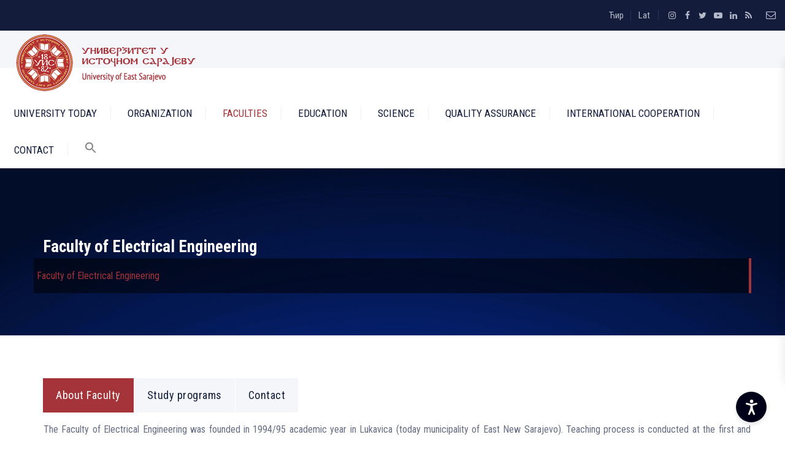

--- FILE ---
content_type: text/html; charset=UTF-8
request_url: https://www.ues.rs.ba/en/faculty-of-electrical-engineering/
body_size: 49432
content:
<!DOCTYPE html>
<html lang="en-US" class="no-js">
<head>
	<meta charset="UTF-8">
	<link rel="profile" href="//gmpg.org/xfn/11">
	<meta name="viewport" content="width=device-width, initial-scale=1">
	<meta name='robots' content='index, follow, max-image-preview:large, max-snippet:-1, max-video-preview:-1' />
	<style>img:is([sizes="auto" i], [sizes^="auto," i]) { contain-intrinsic-size: 3000px 1500px }</style>
	<link rel="alternate" href="https://www.ues.rs.ba/la/elektrotehnicki-fakultet-2/" hreflang="sr" />
<link rel="alternate" href="https://www.ues.rs.ba/en/faculty-of-electrical-engineering/" hreflang="en" />

	<!-- This site is optimized with the Yoast SEO plugin v26.3 - https://yoast.com/wordpress/plugins/seo/ -->
	<title>Faculty of Electrical Engineering</title>
	<link rel="canonical" href="https://www.ues.rs.ba/en/faculty-of-electrical-engineering/" />
	<meta property="og:locale" content="en_US" />
	<meta property="og:locale:alternate" content="sr_RS" />
	<meta property="og:type" content="article" />
	<meta property="og:title" content="Faculty of Electrical Engineering" />
	<meta property="og:url" content="https://www.ues.rs.ba/en/faculty-of-electrical-engineering/" />
	<meta property="og:site_name" content="University of East Sarajevo" />
	<meta property="article:publisher" content="https://www.facebook.com/Univerzitet.u.Istocnom.Sarajevu" />
	<meta property="article:modified_time" content="2025-01-22T11:04:39+00:00" />
	<meta name="twitter:card" content="summary_large_image" />
	<meta name="twitter:site" content="@uis_is" />
	<meta name="twitter:label1" content="Est. reading time" />
	<meta name="twitter:data1" content="3 minutes" />
	<script type="application/ld+json" class="yoast-schema-graph">{"@context":"https://schema.org","@graph":[{"@type":"WebPage","@id":"https://www.ues.rs.ba/en/faculty-of-electrical-engineering/","url":"https://www.ues.rs.ba/en/faculty-of-electrical-engineering/","name":"Faculty of Electrical Engineering","isPartOf":{"@id":"https://www.ues.rs.ba/en/ues/#website"},"datePublished":"2017-10-31T12:14:29+00:00","dateModified":"2025-01-22T11:04:39+00:00","breadcrumb":{"@id":"https://www.ues.rs.ba/en/faculty-of-electrical-engineering/#breadcrumb"},"inLanguage":"en-US","potentialAction":[{"@type":"ReadAction","target":["https://www.ues.rs.ba/en/faculty-of-electrical-engineering/"]}]},{"@type":"BreadcrumbList","@id":"https://www.ues.rs.ba/en/faculty-of-electrical-engineering/#breadcrumb","itemListElement":[{"@type":"ListItem","position":1,"name":"Почетна","item":"https://www.ues.rs.ba/en/ues/"},{"@type":"ListItem","position":2,"name":"Faculty of Electrical Engineering"}]},{"@type":"WebSite","@id":"https://www.ues.rs.ba/en/ues/#website","url":"https://www.ues.rs.ba/en/ues/","name":"Универзитету у Источном Сарајеву","description":"Први је јавни акредитовани универзитет у Босни и Херцеговини","publisher":{"@id":"https://www.ues.rs.ba/en/ues/#organization"},"alternateName":"Univerzitet u Istočnom Sarajevu - University of East Sarajevo","potentialAction":[{"@type":"SearchAction","target":{"@type":"EntryPoint","urlTemplate":"https://www.ues.rs.ba/en/ues/?s={search_term_string}"},"query-input":{"@type":"PropertyValueSpecification","valueRequired":true,"valueName":"search_term_string"}}],"inLanguage":"en-US"},{"@type":"Organization","@id":"https://www.ues.rs.ba/en/ues/#organization","name":"University of East Sarajevo","alternateName":"Univerzitet u Istočnom Sarajevu - University of East Sarajevo","url":"https://www.ues.rs.ba/en/ues/","logo":{"@type":"ImageObject","inLanguage":"en-US","@id":"https://www.ues.rs.ba/en/ues/#/schema/logo/image/","url":"https://www.ues.rs.ba/wp-content/uploads/2021/03/UIS-LOGO-hhh.jpg","contentUrl":"https://www.ues.rs.ba/wp-content/uploads/2021/03/UIS-LOGO-hhh.jpg","width":330,"height":330,"caption":"University of East Sarajevo"},"image":{"@id":"https://www.ues.rs.ba/en/ues/#/schema/logo/image/"},"sameAs":["https://www.facebook.com/Univerzitet.u.Istocnom.Sarajevu","https://x.com/uis_is","https://www.instagram.com/ues.rs.ba","https://ba.linkedin.com/company/university-of-east-sarajevo-univerzitet-u-istocnom-sarajevu","https://www.youtube.com/channel/UCAdbBObVp3c-AMSqDLbyOMw","https://www.tiktok.com/@ues.rs.ba"]}]}</script>
	<!-- / Yoast SEO plugin. -->


<link rel="alternate" type="application/rss+xml" title="University of East Sarajevo &raquo; Feed" href="https://www.ues.rs.ba/en/feed/" />
<link rel="alternate" type="application/rss+xml" title="University of East Sarajevo &raquo; Comments Feed" href="https://www.ues.rs.ba/en/comments/feed/" />
<script>
/* <![CDATA[ */
window._wpemojiSettings = {"baseUrl":"https:\/\/s.w.org\/images\/core\/emoji\/16.0.1\/72x72\/","ext":".png","svgUrl":"https:\/\/s.w.org\/images\/core\/emoji\/16.0.1\/svg\/","svgExt":".svg","source":{"concatemoji":"https:\/\/www.ues.rs.ba\/wp-includes\/js\/wp-emoji-release.min.js?ver=603f20a59bd2d82b292afe0d45d13ff8"}};
/*! This file is auto-generated */
!function(s,n){var o,i,e;function c(e){try{var t={supportTests:e,timestamp:(new Date).valueOf()};sessionStorage.setItem(o,JSON.stringify(t))}catch(e){}}function p(e,t,n){e.clearRect(0,0,e.canvas.width,e.canvas.height),e.fillText(t,0,0);var t=new Uint32Array(e.getImageData(0,0,e.canvas.width,e.canvas.height).data),a=(e.clearRect(0,0,e.canvas.width,e.canvas.height),e.fillText(n,0,0),new Uint32Array(e.getImageData(0,0,e.canvas.width,e.canvas.height).data));return t.every(function(e,t){return e===a[t]})}function u(e,t){e.clearRect(0,0,e.canvas.width,e.canvas.height),e.fillText(t,0,0);for(var n=e.getImageData(16,16,1,1),a=0;a<n.data.length;a++)if(0!==n.data[a])return!1;return!0}function f(e,t,n,a){switch(t){case"flag":return n(e,"\ud83c\udff3\ufe0f\u200d\u26a7\ufe0f","\ud83c\udff3\ufe0f\u200b\u26a7\ufe0f")?!1:!n(e,"\ud83c\udde8\ud83c\uddf6","\ud83c\udde8\u200b\ud83c\uddf6")&&!n(e,"\ud83c\udff4\udb40\udc67\udb40\udc62\udb40\udc65\udb40\udc6e\udb40\udc67\udb40\udc7f","\ud83c\udff4\u200b\udb40\udc67\u200b\udb40\udc62\u200b\udb40\udc65\u200b\udb40\udc6e\u200b\udb40\udc67\u200b\udb40\udc7f");case"emoji":return!a(e,"\ud83e\udedf")}return!1}function g(e,t,n,a){var r="undefined"!=typeof WorkerGlobalScope&&self instanceof WorkerGlobalScope?new OffscreenCanvas(300,150):s.createElement("canvas"),o=r.getContext("2d",{willReadFrequently:!0}),i=(o.textBaseline="top",o.font="600 32px Arial",{});return e.forEach(function(e){i[e]=t(o,e,n,a)}),i}function t(e){var t=s.createElement("script");t.src=e,t.defer=!0,s.head.appendChild(t)}"undefined"!=typeof Promise&&(o="wpEmojiSettingsSupports",i=["flag","emoji"],n.supports={everything:!0,everythingExceptFlag:!0},e=new Promise(function(e){s.addEventListener("DOMContentLoaded",e,{once:!0})}),new Promise(function(t){var n=function(){try{var e=JSON.parse(sessionStorage.getItem(o));if("object"==typeof e&&"number"==typeof e.timestamp&&(new Date).valueOf()<e.timestamp+604800&&"object"==typeof e.supportTests)return e.supportTests}catch(e){}return null}();if(!n){if("undefined"!=typeof Worker&&"undefined"!=typeof OffscreenCanvas&&"undefined"!=typeof URL&&URL.createObjectURL&&"undefined"!=typeof Blob)try{var e="postMessage("+g.toString()+"("+[JSON.stringify(i),f.toString(),p.toString(),u.toString()].join(",")+"));",a=new Blob([e],{type:"text/javascript"}),r=new Worker(URL.createObjectURL(a),{name:"wpTestEmojiSupports"});return void(r.onmessage=function(e){c(n=e.data),r.terminate(),t(n)})}catch(e){}c(n=g(i,f,p,u))}t(n)}).then(function(e){for(var t in e)n.supports[t]=e[t],n.supports.everything=n.supports.everything&&n.supports[t],"flag"!==t&&(n.supports.everythingExceptFlag=n.supports.everythingExceptFlag&&n.supports[t]);n.supports.everythingExceptFlag=n.supports.everythingExceptFlag&&!n.supports.flag,n.DOMReady=!1,n.readyCallback=function(){n.DOMReady=!0}}).then(function(){return e}).then(function(){var e;n.supports.everything||(n.readyCallback(),(e=n.source||{}).concatemoji?t(e.concatemoji):e.wpemoji&&e.twemoji&&(t(e.twemoji),t(e.wpemoji)))}))}((window,document),window._wpemojiSettings);
/* ]]> */
</script>
<style id='wp-emoji-styles-inline-css'>

	img.wp-smiley, img.emoji {
		display: inline !important;
		border: none !important;
		box-shadow: none !important;
		height: 1em !important;
		width: 1em !important;
		margin: 0 0.07em !important;
		vertical-align: -0.1em !important;
		background: none !important;
		padding: 0 !important;
	}
</style>
<link rel='stylesheet' id='wp-block-library-css' href='https://www.ues.rs.ba/wp-includes/css/dist/block-library/style.min.css?ver=603f20a59bd2d82b292afe0d45d13ff8'  media='all' />
<style id='classic-theme-styles-inline-css'>
/*! This file is auto-generated */
.wp-block-button__link{color:#fff;background-color:#32373c;border-radius:9999px;box-shadow:none;text-decoration:none;padding:calc(.667em + 2px) calc(1.333em + 2px);font-size:1.125em}.wp-block-file__button{background:#32373c;color:#fff;text-decoration:none}
</style>
<style id='global-styles-inline-css'>
:root{--wp--preset--aspect-ratio--square: 1;--wp--preset--aspect-ratio--4-3: 4/3;--wp--preset--aspect-ratio--3-4: 3/4;--wp--preset--aspect-ratio--3-2: 3/2;--wp--preset--aspect-ratio--2-3: 2/3;--wp--preset--aspect-ratio--16-9: 16/9;--wp--preset--aspect-ratio--9-16: 9/16;--wp--preset--color--black: #000000;--wp--preset--color--cyan-bluish-gray: #abb8c3;--wp--preset--color--white: #ffffff;--wp--preset--color--pale-pink: #f78da7;--wp--preset--color--vivid-red: #cf2e2e;--wp--preset--color--luminous-vivid-orange: #ff6900;--wp--preset--color--luminous-vivid-amber: #fcb900;--wp--preset--color--light-green-cyan: #7bdcb5;--wp--preset--color--vivid-green-cyan: #00d084;--wp--preset--color--pale-cyan-blue: #8ed1fc;--wp--preset--color--vivid-cyan-blue: #0693e3;--wp--preset--color--vivid-purple: #9b51e0;--wp--preset--gradient--vivid-cyan-blue-to-vivid-purple: linear-gradient(135deg,rgba(6,147,227,1) 0%,rgb(155,81,224) 100%);--wp--preset--gradient--light-green-cyan-to-vivid-green-cyan: linear-gradient(135deg,rgb(122,220,180) 0%,rgb(0,208,130) 100%);--wp--preset--gradient--luminous-vivid-amber-to-luminous-vivid-orange: linear-gradient(135deg,rgba(252,185,0,1) 0%,rgba(255,105,0,1) 100%);--wp--preset--gradient--luminous-vivid-orange-to-vivid-red: linear-gradient(135deg,rgba(255,105,0,1) 0%,rgb(207,46,46) 100%);--wp--preset--gradient--very-light-gray-to-cyan-bluish-gray: linear-gradient(135deg,rgb(238,238,238) 0%,rgb(169,184,195) 100%);--wp--preset--gradient--cool-to-warm-spectrum: linear-gradient(135deg,rgb(74,234,220) 0%,rgb(151,120,209) 20%,rgb(207,42,186) 40%,rgb(238,44,130) 60%,rgb(251,105,98) 80%,rgb(254,248,76) 100%);--wp--preset--gradient--blush-light-purple: linear-gradient(135deg,rgb(255,206,236) 0%,rgb(152,150,240) 100%);--wp--preset--gradient--blush-bordeaux: linear-gradient(135deg,rgb(254,205,165) 0%,rgb(254,45,45) 50%,rgb(107,0,62) 100%);--wp--preset--gradient--luminous-dusk: linear-gradient(135deg,rgb(255,203,112) 0%,rgb(199,81,192) 50%,rgb(65,88,208) 100%);--wp--preset--gradient--pale-ocean: linear-gradient(135deg,rgb(255,245,203) 0%,rgb(182,227,212) 50%,rgb(51,167,181) 100%);--wp--preset--gradient--electric-grass: linear-gradient(135deg,rgb(202,248,128) 0%,rgb(113,206,126) 100%);--wp--preset--gradient--midnight: linear-gradient(135deg,rgb(2,3,129) 0%,rgb(40,116,252) 100%);--wp--preset--font-size--small: 13px;--wp--preset--font-size--medium: 20px;--wp--preset--font-size--large: 36px;--wp--preset--font-size--x-large: 42px;--wp--preset--spacing--20: 0.44rem;--wp--preset--spacing--30: 0.67rem;--wp--preset--spacing--40: 1rem;--wp--preset--spacing--50: 1.5rem;--wp--preset--spacing--60: 2.25rem;--wp--preset--spacing--70: 3.38rem;--wp--preset--spacing--80: 5.06rem;--wp--preset--shadow--natural: 6px 6px 9px rgba(0, 0, 0, 0.2);--wp--preset--shadow--deep: 12px 12px 50px rgba(0, 0, 0, 0.4);--wp--preset--shadow--sharp: 6px 6px 0px rgba(0, 0, 0, 0.2);--wp--preset--shadow--outlined: 6px 6px 0px -3px rgba(255, 255, 255, 1), 6px 6px rgba(0, 0, 0, 1);--wp--preset--shadow--crisp: 6px 6px 0px rgba(0, 0, 0, 1);}:where(.is-layout-flex){gap: 0.5em;}:where(.is-layout-grid){gap: 0.5em;}body .is-layout-flex{display: flex;}.is-layout-flex{flex-wrap: wrap;align-items: center;}.is-layout-flex > :is(*, div){margin: 0;}body .is-layout-grid{display: grid;}.is-layout-grid > :is(*, div){margin: 0;}:where(.wp-block-columns.is-layout-flex){gap: 2em;}:where(.wp-block-columns.is-layout-grid){gap: 2em;}:where(.wp-block-post-template.is-layout-flex){gap: 1.25em;}:where(.wp-block-post-template.is-layout-grid){gap: 1.25em;}.has-black-color{color: var(--wp--preset--color--black) !important;}.has-cyan-bluish-gray-color{color: var(--wp--preset--color--cyan-bluish-gray) !important;}.has-white-color{color: var(--wp--preset--color--white) !important;}.has-pale-pink-color{color: var(--wp--preset--color--pale-pink) !important;}.has-vivid-red-color{color: var(--wp--preset--color--vivid-red) !important;}.has-luminous-vivid-orange-color{color: var(--wp--preset--color--luminous-vivid-orange) !important;}.has-luminous-vivid-amber-color{color: var(--wp--preset--color--luminous-vivid-amber) !important;}.has-light-green-cyan-color{color: var(--wp--preset--color--light-green-cyan) !important;}.has-vivid-green-cyan-color{color: var(--wp--preset--color--vivid-green-cyan) !important;}.has-pale-cyan-blue-color{color: var(--wp--preset--color--pale-cyan-blue) !important;}.has-vivid-cyan-blue-color{color: var(--wp--preset--color--vivid-cyan-blue) !important;}.has-vivid-purple-color{color: var(--wp--preset--color--vivid-purple) !important;}.has-black-background-color{background-color: var(--wp--preset--color--black) !important;}.has-cyan-bluish-gray-background-color{background-color: var(--wp--preset--color--cyan-bluish-gray) !important;}.has-white-background-color{background-color: var(--wp--preset--color--white) !important;}.has-pale-pink-background-color{background-color: var(--wp--preset--color--pale-pink) !important;}.has-vivid-red-background-color{background-color: var(--wp--preset--color--vivid-red) !important;}.has-luminous-vivid-orange-background-color{background-color: var(--wp--preset--color--luminous-vivid-orange) !important;}.has-luminous-vivid-amber-background-color{background-color: var(--wp--preset--color--luminous-vivid-amber) !important;}.has-light-green-cyan-background-color{background-color: var(--wp--preset--color--light-green-cyan) !important;}.has-vivid-green-cyan-background-color{background-color: var(--wp--preset--color--vivid-green-cyan) !important;}.has-pale-cyan-blue-background-color{background-color: var(--wp--preset--color--pale-cyan-blue) !important;}.has-vivid-cyan-blue-background-color{background-color: var(--wp--preset--color--vivid-cyan-blue) !important;}.has-vivid-purple-background-color{background-color: var(--wp--preset--color--vivid-purple) !important;}.has-black-border-color{border-color: var(--wp--preset--color--black) !important;}.has-cyan-bluish-gray-border-color{border-color: var(--wp--preset--color--cyan-bluish-gray) !important;}.has-white-border-color{border-color: var(--wp--preset--color--white) !important;}.has-pale-pink-border-color{border-color: var(--wp--preset--color--pale-pink) !important;}.has-vivid-red-border-color{border-color: var(--wp--preset--color--vivid-red) !important;}.has-luminous-vivid-orange-border-color{border-color: var(--wp--preset--color--luminous-vivid-orange) !important;}.has-luminous-vivid-amber-border-color{border-color: var(--wp--preset--color--luminous-vivid-amber) !important;}.has-light-green-cyan-border-color{border-color: var(--wp--preset--color--light-green-cyan) !important;}.has-vivid-green-cyan-border-color{border-color: var(--wp--preset--color--vivid-green-cyan) !important;}.has-pale-cyan-blue-border-color{border-color: var(--wp--preset--color--pale-cyan-blue) !important;}.has-vivid-cyan-blue-border-color{border-color: var(--wp--preset--color--vivid-cyan-blue) !important;}.has-vivid-purple-border-color{border-color: var(--wp--preset--color--vivid-purple) !important;}.has-vivid-cyan-blue-to-vivid-purple-gradient-background{background: var(--wp--preset--gradient--vivid-cyan-blue-to-vivid-purple) !important;}.has-light-green-cyan-to-vivid-green-cyan-gradient-background{background: var(--wp--preset--gradient--light-green-cyan-to-vivid-green-cyan) !important;}.has-luminous-vivid-amber-to-luminous-vivid-orange-gradient-background{background: var(--wp--preset--gradient--luminous-vivid-amber-to-luminous-vivid-orange) !important;}.has-luminous-vivid-orange-to-vivid-red-gradient-background{background: var(--wp--preset--gradient--luminous-vivid-orange-to-vivid-red) !important;}.has-very-light-gray-to-cyan-bluish-gray-gradient-background{background: var(--wp--preset--gradient--very-light-gray-to-cyan-bluish-gray) !important;}.has-cool-to-warm-spectrum-gradient-background{background: var(--wp--preset--gradient--cool-to-warm-spectrum) !important;}.has-blush-light-purple-gradient-background{background: var(--wp--preset--gradient--blush-light-purple) !important;}.has-blush-bordeaux-gradient-background{background: var(--wp--preset--gradient--blush-bordeaux) !important;}.has-luminous-dusk-gradient-background{background: var(--wp--preset--gradient--luminous-dusk) !important;}.has-pale-ocean-gradient-background{background: var(--wp--preset--gradient--pale-ocean) !important;}.has-electric-grass-gradient-background{background: var(--wp--preset--gradient--electric-grass) !important;}.has-midnight-gradient-background{background: var(--wp--preset--gradient--midnight) !important;}.has-small-font-size{font-size: var(--wp--preset--font-size--small) !important;}.has-medium-font-size{font-size: var(--wp--preset--font-size--medium) !important;}.has-large-font-size{font-size: var(--wp--preset--font-size--large) !important;}.has-x-large-font-size{font-size: var(--wp--preset--font-size--x-large) !important;}
:where(.wp-block-post-template.is-layout-flex){gap: 1.25em;}:where(.wp-block-post-template.is-layout-grid){gap: 1.25em;}
:where(.wp-block-columns.is-layout-flex){gap: 2em;}:where(.wp-block-columns.is-layout-grid){gap: 2em;}
:root :where(.wp-block-pullquote){font-size: 1.5em;line-height: 1.6;}
</style>
<link rel='stylesheet' id='accessibility-tools-css-css' href='https://www.ues.rs.ba/wp-content/plugins/accessibility-tools/assets/css/styles.css?ver=603f20a59bd2d82b292afe0d45d13ff8'  media='all' />
<link rel='stylesheet' id='contact-form-7-css' href='https://www.ues.rs.ba/wp-content/plugins/contact-form-7/includes/css/styles.css?ver=6.1.3'  media='all' />
<link rel='stylesheet' id='font-awesome-css' href='https://www.ues.rs.ba/wp-content/themes/uniaro/assets/font-awesome/css/font-awesome.min.css?ver=603f20a59bd2d82b292afe0d45d13ff8'  media='all' />
<link rel='stylesheet' id='themify-css' href='https://www.ues.rs.ba/wp-content/themes/uniaro/assets/themify-icons/themify-icons.css?ver=603f20a59bd2d82b292afe0d45d13ff8'  media='all' />
<link rel='stylesheet' id='ivory-search-styles-css' href='https://www.ues.rs.ba/wp-content/plugins/add-search-to-menu/public/css/ivory-search.min.css?ver=5.5.12'  media='all' />
<link rel='stylesheet' id='perfect-scrollbar-css' href='https://www.ues.rs.ba/wp-content/themes/uniaro/assets/perfect-scrollbar/perfect-scrollbar.min.css?ver=603f20a59bd2d82b292afe0d45d13ff8'  media='all' />
<link rel='stylesheet' id='chrisbracco-tooltip-css' href='https://www.ues.rs.ba/wp-content/themes/uniaro/assets/chrisbracco-tooltip/chrisbracco-tooltip.min.css?ver=603f20a59bd2d82b292afe0d45d13ff8'  media='all' />
<link rel='stylesheet' id='multi-columns-row-css' href='https://www.ues.rs.ba/wp-content/themes/uniaro/css/multi-columns-row.css?ver=603f20a59bd2d82b292afe0d45d13ff8'  media='all' />
<link rel='stylesheet' id='select2-css' href='https://www.ues.rs.ba/wp-content/themes/uniaro/assets/select2/select2.min.css?ver=603f20a59bd2d82b292afe0d45d13ff8'  media='all' />
<link rel='stylesheet' id='flexslider-css' href='https://www.ues.rs.ba/wp-content/plugins/js_composer/assets/lib/flexslider/flexslider.min.css?ver=7.5'  media='all' />
<link rel='stylesheet' id='tm-uniaro-icons-css' href='https://www.ues.rs.ba/wp-content/themes/uniaro/assets/tm-uniaro-icons/css/tm-uniaro-icons.css?ver=603f20a59bd2d82b292afe0d45d13ff8'  media='all' />
<link rel='stylesheet' id='themetechmount-uniaro-extra-icons-css' href='https://www.ues.rs.ba/wp-content/themes/uniaro/assets/themetechmount-uniaro-extra-icons/font/flaticon.css?ver=603f20a59bd2d82b292afe0d45d13ff8'  media='all' />
<link rel='stylesheet' id='slick-css' href='https://www.ues.rs.ba/wp-content/themes/uniaro/assets/slick/slick.css?ver=603f20a59bd2d82b292afe0d45d13ff8'  media='all' />
<link rel='stylesheet' id='slick-theme-css' href='https://www.ues.rs.ba/wp-content/themes/uniaro/assets/slick/slick-theme.css?ver=603f20a59bd2d82b292afe0d45d13ff8'  media='all' />
<link rel='stylesheet' id='prettyphoto-css' href='https://www.ues.rs.ba/wp-content/plugins/js_composer/assets/lib/prettyphoto/css/prettyPhoto.min.css?ver=7.5'  media='all' />
<link rel='stylesheet' id='js_composer_front-css' href='https://www.ues.rs.ba/wp-content/plugins/js_composer/assets/css/js_composer.min.css?ver=7.5'  media='all' />
<link rel='stylesheet' id='bootstrap-css' href='https://www.ues.rs.ba/wp-content/themes/uniaro/css/bootstrap.min.css?ver=603f20a59bd2d82b292afe0d45d13ff8'  media='all' />
<link rel='stylesheet' id='bootstrap-theme-css' href='https://www.ues.rs.ba/wp-content/themes/uniaro/css/bootstrap-theme.min.css?ver=603f20a59bd2d82b292afe0d45d13ff8'  media='all' />
<link rel='stylesheet' id='vc_tta_style-css' href='https://www.ues.rs.ba/wp-content/plugins/js_composer/assets/css/js_composer_tta.min.css?ver=603f20a59bd2d82b292afe0d45d13ff8'  media='all' />
<link rel='stylesheet' id='uniaro-base-style-css' href='https://www.ues.rs.ba/wp-content/themes/uniaro/css/base.min.css?ver=603f20a59bd2d82b292afe0d45d13ff8'  media='all' />
<link rel='stylesheet' id='uniaro-main-style-css' href='https://www.ues.rs.ba/wp-content/themes/uniaro/css/main.min.css?ver=603f20a59bd2d82b292afe0d45d13ff8'  media='all' />
<style id='uniaro-main-style-inline-css'>
:root{--tm-whitecolor:#ffffff;--tm-skincolor:#a4343a;--tm-secondarycolor:;--tm-greycolor:;--body-fonts-color:#666d81;--body-font-family:Roboto Condensed}body{background-color:#ffffff;background-position:0% 0%;background-size:auto;background-repeat:repeat;background-attachment:scroll}body > .tm-bg-layer{background-color:#ffffff}body #main{background-color:#ffffff;background-position:0% 0%;background-size:auto;background-repeat:repeat;background-attachment:scroll}body #main > .tm-bg-layer{background-color:#ffffff}.themetechmount-fbar-box-w{background-image:url('https://www.ues.rs.ba/wp-content/themes/uniaro/images/floatingbar-bg.jpg');background-color:rgba(255,255,255,0.01);background-position:center center;background-size:cover;background-repeat:no-repeat;background-attachment:scroll}.themetechmount-fbar-box-w > .tm-bg-layer{background-color:rgba(255,255,255,0.01)}div.tm-titlebar-wrapper{background-image:url('https://www.ues.rs.ba/wp-content/uploads/2022/08/title-bar-ues.jpg');background-color:rgba(0,0,0,0.01);background-position:center center;background-size:cover;background-repeat:no-repeat;background-attachment:scroll}div.tm-titlebar-wrapper > .tm-bg-layer{background-color:rgba(0,0,0,0.01)}.tm-header-style-classic-vertical .site-header{background-color:rgba(0,0,0,0.01);background-position:0% 0%;background-size:cover;background-repeat:repeat;background-attachment:scroll}.tm-header-style-classic-vertical .site-header > .tm-bg-layer{background-color:rgba(0,0,0,0.01)}.tm-mmmenu-override-yes #site-header-menu #site-navigation div.mega-menu-wrap ul.mega-menu.mega-menu-horizontal li.mega-menu-item ul.mega-sub-menu,#site-header-menu #site-navigation div.nav-menu > ul > li ul{background-color:#ffffff;background-position:center top;background-size:cover;background-repeat:no-repeat;background-attachment:scroll}.tm-mmmenu-override-yes #site-header-menu #site-navigation div.mega-menu-wrap ul.mega-menu.mega-menu-horizontal li.mega-menu-item ul.mega-sub-menu,#site-header-menu #site-navigation div.nav-menu > ul > li ul > .tm-bg-layer{background-color:#ffffff}#site-header-menu #site-navigation div.nav-menu > ul > li:nth-child(1) ul,.tm-mmmenu-override-yes #site-header-menu #site-navigation div.mega-menu-wrap ul.mega-menu.mega-menu-horizontal li.mega-menu-item:nth-child(1) ul.mega-sub-menu{background-position:0% 0%;background-size:auto;background-repeat:repeat;background-attachment:scroll}#site-header-menu #site-navigation div.nav-menu > ul > li:nth-child(2) ul,.tm-mmmenu-override-yes #site-header-menu #site-navigation div.mega-menu-wrap ul.mega-menu.mega-menu-horizontal li.mega-menu-item:nth-child(2) ul.mega-sub-menu{background-position:0% 0%;background-size:auto;background-repeat:repeat;background-attachment:scroll}#site-header-menu #site-navigation div.nav-menu > ul > li:nth-child(3) ul,.tm-mmmenu-override-yes #site-header-menu #site-navigation div.mega-menu-wrap ul.mega-menu.mega-menu-horizontal li.mega-menu-item:nth-child(3) ul.mega-sub-menu{background-position:0% 0%;background-size:auto;background-repeat:repeat;background-attachment:scroll}#site-header-menu #site-navigation div.nav-menu > ul > li:nth-child(4) ul,.tm-mmmenu-override-yes #site-header-menu #site-navigation div.mega-menu-wrap ul.mega-menu.mega-menu-horizontal li.mega-menu-item:nth-child(4) ul.mega-sub-menu{background-position:0% 0%;background-size:auto;background-repeat:repeat;background-attachment:scroll}#site-header-menu #site-navigation div.nav-menu > ul > li:nth-child(5) ul,.tm-mmmenu-override-yes #site-header-menu #site-navigation div.mega-menu-wrap ul.mega-menu.mega-menu-horizontal li.mega-menu-item:nth-child(5) ul.mega-sub-menu{background-position:0% 0%;background-size:auto;background-repeat:repeat;background-attachment:scroll}#site-header-menu #site-navigation div.nav-menu > ul > li:nth-child(6) ul,.tm-mmmenu-override-yes #site-header-menu #site-navigation div.mega-menu-wrap ul.mega-menu.mega-menu-horizontal li.mega-menu-item:nth-child(6) ul.mega-sub-menu{background-position:0% 0%;background-size:auto;background-repeat:repeat;background-attachment:scroll}#site-header-menu #site-navigation div.nav-menu > ul > li:nth-child(7) ul,.tm-mmmenu-override-yes #site-header-menu #site-navigation div.mega-menu-wrap ul.mega-menu.mega-menu-horizontal li.mega-menu-item:nth-child(7) ul.mega-sub-menu{background-position:0% 0%;background-size:auto;background-repeat:repeat;background-attachment:scroll}#site-header-menu #site-navigation div.nav-menu > ul > li:nth-child(8) ul,.tm-mmmenu-override-yes #site-header-menu #site-navigation div.mega-menu-wrap ul.mega-menu.mega-menu-horizontal li.mega-menu-item:nth-child(8) ul.mega-sub-menu{background-position:0% 0%;background-size:auto;background-repeat:repeat;background-attachment:scroll}#site-header-menu #site-navigation div.nav-menu > ul > li:nth-child(9) ul,.tm-mmmenu-override-yes #site-header-menu #site-navigation div.mega-menu-wrap ul.mega-menu.mega-menu-horizontal li.mega-menu-item:nth-child(9) ul.mega-sub-menu{background-position:0% 0%;background-size:auto;background-repeat:repeat;background-attachment:scroll}#site-header-menu #site-navigation div.nav-menu > ul > li:nth-child(10) ul,.tm-mmmenu-override-yes #site-header-menu #site-navigation div.mega-menu-wrap ul.mega-menu.mega-menu-horizontal li.mega-menu-item:nth-child(10) ul.mega-sub-menu{background-position:0% 0%;background-size:auto;background-repeat:repeat;background-attachment:scroll}.footer{background-image:url('https://www.ues.rs.ba/wp-content/themes/uniaro/images/footer-bg.jpg');background-position:center center;background-size:cover;background-repeat:no-repeat;background-attachment:scroll}.first-footer{background-position:center bottom;background-size:cover;background-repeat:no-repeat;background-attachment:scroll}.second-footer{background-position:center center;background-size:cover;background-repeat:no-repeat;background-attachment:scroll}.site-footer .bottom-footer-text{background-color:#003366;background-position:center center;background-size:auto;background-repeat:no-repeat;background-attachment:fixed}.site-footer .bottom-footer-text > .tm-bg-layer{background-color:#003366}.loginpage{background-image:url('https://www.ues.rs.ba/wp-content/themes/uniaro/images/login-bg.jpg');background-color:#ffffff;background-position:center top;background-size:cover;background-repeat:no-repeat;background-attachment:scroll}.loginpage > .tm-bg-layer{background-color:#ffffff}.error404 .site-content-wrapper{background-image:url('https://www.ues.rs.ba/wp-content/themes/uniaro/images/404-page-bg.jpg');background-color:rgba(255,255,255,0.1);background-position:center center;background-size:cover;background-repeat:no-repeat;background-attachment:scroll}.error404 .site-content-wrapper > .tm-bg-layer{background-color:rgba(255,255,255,0.1)}.uconstruction_background{background-image:url('https://www.ues.rs.ba/wp-content/themes/uniaro/images/uconstruction-bg.jpg');background-color:#ffffff;background-position:center top;background-size:cover;background-repeat:no-repeat;background-attachment:fixed}.uconstruction_background > .tm-bg-layer{background-color:#ffffff}body{font-family:"Roboto Condensed",Tahoma,Geneva,sans-serif;font-weight:400;font-size:16px;line-height:26px;color:#666d81}h1{font-family:"Roboto Condensed",Arial,Helvetica,sans-serif;font-weight:700;font-size:40px;line-height:45px;color:#131d3b}h2{font-family:"Roboto Condensed",Arial,Helvetica,sans-serif;font-weight:700;font-size:35px;line-height:40px;color:#131d3b}h3{font-family:"Roboto Condensed",Arial,Helvetica,sans-serif;font-weight:700;font-size:30px;line-height:35px;color:#131d3b}h4{font-family:"Roboto Condensed",Arial,Helvetica,sans-serif;font-weight:700;font-size:25px;line-height:30px;color:#131d3b}h5{font-family:"Roboto Condensed",Arial,Helvetica,sans-serif;font-weight:700;font-size:20px;line-height:30px;color:#131d3b}h6{font-family:"Roboto Condensed",Arial,Helvetica,sans-serif;font-weight:700;font-size:17px;line-height:22px;color:#131d3b}.tm-element-heading-wrapper .tm-vc_general .tm-vc_cta3_content-container .tm-vc_cta3-content .tm-vc_cta3-content-header h2{font-family:"Roboto Condensed",Arial,Helvetica,sans-serif;font-weight:700;text-transform:capitalize;font-size:50px;line-height:60px;color:#131d3b}.tm-element-heading-wrapper .tm-vc_general .tm-vc_cta3_content-container .tm-vc_cta3-content .tm-vc_cta3-content-header h4,.tm-vc_general.tm-vc_cta3.tm-vc_cta3-color-transparent.tm-cta3-only .tm-vc_cta3-content .tm-vc_cta3-headers h4{font-family:"Roboto Condensed",Arial,Helvetica,sans-serif;font-weight:400;text-transform:uppercase;font-size:16px;line-height:20px;letter-spacing:1px;color:#ff4f01}.tm-element-heading-wrapper .tm-vc_general.tm-vc_cta3 .tm-vc_cta3-content p{font-family:"Roboto Condensed",Arial,Helvetica,sans-serif;font-weight:400;font-size:16px;line-height:26px;color:#666d81}body .widget .widget-title,body .widget .widgettitle,#site-header-menu #site-navigation .mega-menu-wrap .mega-menu.mega-menu-horizontal .mega-sub-menu > li.mega-menu-item > h4.mega-block-title,.portfolio-description h2,.themetechmount-portfolio-details h2,.themetechmount-portfolio-related h2{font-family:"Roboto Condensed",Arial,Helvetica,sans-serif;font-weight:400;font-size:24px;line-height:32px;color:#131d3b}.main-holder .site-content ul.products li.product .add_to_wishlist,.main-holder .site-content ul.products li.product .yith-wcwl-wishlistexistsbrowse a[rel="nofollow"],.woocommerce button.button,.woocommerce-page button.button,input,.tm-vc_btn,.tm-vc_btn3,.woocommerce-page a.button,.button,.wpb_button,button,.woocommerce input.button,.woocommerce-page input.button,.tp-button.big,.woocommerce #content input.button,.woocommerce #respond input#submit,.woocommerce a.button,.woocommerce button.button,.woocommerce input.button,.woocommerce-page #content input.button,.woocommerce-page #respond input#submit,.woocommerce-page a.button,.woocommerce-page button.button,.woocommerce-page input.button,.themetechmount-post-readmore a{font-family:"Roboto Condensed",Arial,Helvetica,sans-serif;font-weight:700}.wpb_tabs_nav a.ui-tabs-anchor,body .wpb_accordion .wpb_accordion_wrapper .wpb_accordion_header a,.vc_progress_bar .vc_label,.vc_tta.vc_general .vc_tta-tab > a,.vc_toggle_title > h4{font-family:"Roboto Condensed",Arial,Helvetica,sans-serif;font-weight:400;font-size:18px}.tm-titlebar h1.entry-title,.tm-titlebar-textcolor-custom .tm-titlebar-main .entry-title{font-family:"Roboto Condensed",Arial,Helvetica,sans-serif;font-weight:700;font-size:27px;line-height:32px;color:#033b4a}.tm-titlebar .entry-subtitle,.tm-titlebar-textcolor-custom .tm-titlebar-main .entry-subtitle{font-family:"Roboto Condensed",Arial,Helvetica,sans-serif;font-weight:400;font-size:16px;line-height:27px;color:#9dabaf}.tm-titlebar .breadcrumb-wrapper,.tm-titlebar .breadcrumb-wrapper a{font-family:"Roboto Condensed",Arial,Helvetica,sans-serif;font-weight:400;font-size:16px;line-height:27px;color:#9dabaf}.headerlogo a.home-link{font-family:"Arimo",Arial,Helvetica,sans-serif;font-weight:400;font-size:26px;line-height:27px;color:#202020}#site-header-menu #site-navigation div.nav-menu > ul > li > a,.tm-mmmenu-override-yes #site-header-menu #site-navigation .mega-menu-wrap .mega-menu.mega-menu-horizontal > li.mega-menu-item > a{font-family:"Roboto Condensed",Arial,Helvetica,sans-serif;font-weight:400;text-transform:uppercase;font-size:17px;line-height:20px;color:#131d3b}ul.nav-menu li ul li a,div.nav-menu > ul li ul li a,.tm-mmmenu-override-yes #site-header-menu #site-navigation .mega-menu-wrap .mega-menu.mega-menu-horizontal .mega-sub-menu a,.tm-mmmenu-override-yes #site-header-menu #site-navigation .mega-menu-wrap .mega-menu.mega-menu-horizontal .mega-sub-menu a:hover,.tm-mmmenu-override-yes #site-header-menu #site-navigation .mega-menu-wrap .mega-menu.mega-menu-horizontal .mega-sub-menu a:focus,.tm-mmmenu-override-yes #site-header-menu #site-navigation .mega-menu-wrap .mega-menu.mega-menu-horizontal .mega-sub-menu a.mega-menu-link,.tm-mmmenu-override-yes #site-header-menu #site-navigation .mega-menu-wrap .mega-menu.mega-menu-horizontal .mega-sub-menu a.mega-menu-link:hover,.tm-mmmenu-override-yes #site-header-menu #site-navigation .mega-menu-wrap .mega-menu.mega-menu-horizontal .mega-sub-menu a.mega-menu-link:focus,.tm-mmmenu-override-yes #site-header-menu #site-navigation .mega-menu-wrap .mega-menu.mega-menu-horizontal .mega-sub-menu > li.mega-menu-item-type-widget{font-family:"Roboto Condensed",Arial,Helvetica,sans-serif;font-weight:400;font-size:15px;line-height:18px;color:#666d81}#site-header-menu #site-navigation .mega-menu-wrap .mega-menu.mega-menu-horizontal .mega-sub-menu > li.mega-menu-item > h4.mega-block-title{font-family:"Roboto Condensed",Arial,Helvetica,sans-serif;font-weight:400;font-size:18px;line-height:22px;color:#131d3b}a{color:#131d3b}a:hover{color:#a4343a}.tm-titlebar-wrapper.tm-breadcrumb-on-bottom .tm-titlebar .breadcrumb-wrapper .container,.tm-titlebar-wrapper.tm-breadcrumb-on-bottom.tm-titlebar-align-default .breadcrumb-wrapper .container:before,.tm-titlebar-wrapper.tm-breadcrumb-on-bottom.tm-titlebar-align-default .breadcrumb-wrapper .container:after{background-color:rgba(0,0,0,0.50) !important}.wpb_row .vc_tta.vc_general.vc_tta-color-white:not(.vc_tta-o-no-fill) .vc_tta-panel-body .wpb_text_column,.tm-list.tm-list-icon-color- li,.tm-list-li-content{color:#666d81}.entry-title-wrapper .entry-title:before,.wpb-js-composer .vc_tta-accordion.vc_tta-style-classic.tm-accordion-styletwo .vc_tta-panel.vc_active .vc_tta-panel-heading,.wpb-js-composer .vc_tta-color-black.vc_tta-style-classic .vc_tta-panel.vc_active .vc_tta-panel-title>a,.tm-bgimage-yes.tm-bgcolor-white .tm-seperator-solid.tm-heading-style-vertical .tm-vc_general.tm-vc_cta3 .tm-vc_cta3-content-header:after,.tm-col-bgimage-yes.tm-col-bgcolor-white .tm-seperator-solid.tm-heading-style-vertical .tm-vc_general.tm-vc_cta3 .tm-vc_cta3-content-header:after,.tm-bgimage-yes.tm-bgcolor-darkgrey .tm-seperator-solid.tm-heading-style-vertical .tm-vc_general.tm-vc_cta3 .tm-vc_cta3-content-header:after,.tm-col-bgimage-yes.tm-col-bgcolor-darkgrey .tm-seperator-solid.tm-heading-style-vertical .tm-vc_general.tm-vc_cta3 .tm-vc_cta3-content-header:after,.tm-seperator-solid.tm-heading-style-horizontal .tm-vc_general.tm-vc_cta3 .tm-vc_cta3-content-header .heading-seperator:before,.tm-seperator-solid.tm-heading-style-vertical .tm-vc_general.tm-vc_cta3 .tm-vc_cta3-content-header:after,.tm-row .tm-sepcolor-default .tm-seperator-solid.tm-heading-style-vertical .tm-vc_general.tm-vc_cta3 .tm-vc_cta3-content-header:after,.widget.uniaro_category_list_widget li.current-cat a,.widget.uniaro_category_list_widget li a:hover,.widget.tm_widget_nav_menu li.current_page_item a,.widget.tm_widget_nav_menu li a:hover,.woocommerce-account .woocommerce-MyAccount-navigation li.is-active a,.woocommerce-account .woocommerce-MyAccount-navigation li a:hover,#totop,.tm-site-searchform button,.main-holder .rpt_style_basic .rpt_recommended_plan.rpt_plan .rpt_head,.main-holder .rpt_style_basic .rpt_recommended_plan.rpt_plan .rpt_title,.mailchimp-inputbox input[type="submit"],.mc_form_inside .mc_merge_var:after,.widget_newsletterwidget .newsletter-widget:after,.vc_toggle_default.vc_toggle_color_skincolor .vc_toggle_icon,.vc_toggle_default.vc_toggle_color_skincolor .vc_toggle_icon:after,.vc_toggle_default.vc_toggle_color_skincolor .vc_toggle_icon:before,.vc_toggle_round.vc_toggle_color_skincolor:not(.vc_toggle_color_inverted) .vc_toggle_icon,.vc_toggle_round.vc_toggle_color_skincolor.vc_toggle_color_inverted .vc_toggle_icon:after,.vc_toggle_round.vc_toggle_color_skincolor.vc_toggle_color_inverted .vc_toggle_icon:before,.vc_toggle_round.vc_toggle_color_inverted.vc_toggle_color_skincolor .vc_toggle_title:hover .vc_toggle_icon:after,.vc_toggle_round.vc_toggle_color_inverted.vc_toggle_color_skincolor .vc_toggle_title:hover .vc_toggle_icon:before,.vc_toggle_simple.vc_toggle_color_skincolor .vc_toggle_icon:after,.vc_toggle_simple.vc_toggle_color_skincolor .vc_toggle_icon:before,.vc_toggle_simple.vc_toggle_color_skincolor .vc_toggle_title:hover .vc_toggle_icon:after,.vc_toggle_simple.vc_toggle_color_skincolor .vc_toggle_title:hover .vc_toggle_icon:before,.vc_toggle_rounded.vc_toggle_color_skincolor:not(.vc_toggle_color_inverted) .vc_toggle_icon,.vc_toggle_rounded.vc_toggle_color_skincolor.vc_toggle_color_inverted .vc_toggle_icon:after,.vc_toggle_rounded.vc_toggle_color_skincolor.vc_toggle_color_inverted .vc_toggle_icon:before,.vc_toggle_rounded.vc_toggle_color_skincolor.vc_toggle_color_inverted .vc_toggle_title:hover .vc_toggle_icon:after,.vc_toggle_rounded.vc_toggle_color_skincolor.vc_toggle_color_inverted .vc_toggle_title:hover .vc_toggle_icon:before,.vc_toggle_square.vc_toggle_color_skincolor:not(.vc_toggle_color_inverted) .vc_toggle_icon,.vc_toggle_square.vc_toggle_color_skincolor:not(.vc_toggle_color_inverted) .vc_toggle_title:hover .vc_toggle_icon,.vc_toggle_square.vc_toggle_color_skincolor.vc_toggle_color_inverted .vc_toggle_icon:after,.vc_toggle_square.vc_toggle_color_skincolor.vc_toggle_color_inverted .vc_toggle_icon:before,.vc_toggle_square.vc_toggle_color_skincolor.vc_toggle_color_inverted .vc_toggle_title:hover .vc_toggle_icon:after,.vc_toggle_square.vc_toggle_color_skincolor.vc_toggle_color_inverted .vc_toggle_title:hover .vc_toggle_icon:before,.woocommerce .main-holder #content .woocommerce-error .button:hover,.woocommerce .main-holder #content .woocommerce-info .button:hover,.woocommerce .main-holder #content .woocommerce-message .button:hover,.sidebar .widget .tagcloud a:hover,.woocommerce .widget_shopping_cart a.button:hover,.woocommerce-cart .wc-proceed-to-checkout a.checkout-button:hover,.main-holder .site table.cart .coupon button:hover,.main-holder .site .woocommerce-cart-form__contents button:hover,.main-holder .site .return-to-shop a.button:hover,.main-holder .site .woocommerce-MyAccount-content a.woocommerce-Button:hover,.main-holder .site-content #review_form #respond .form-submit input:hover,.woocommerce div.product form.cart .button:hover,table.compare-list .add-to-cart td a:hover,.woocommerce-cart #content table.cart td.actions input[type="submit"]:hover,.main-holder .site .woocommerce-form-coupon button:hover,.main-holder .site .woocommerce-form-login button.woocommerce-Button:hover,.main-holder .site .woocommerce-ResetPassword button.woocommerce-Button:hover,.main-holder .site .woocommerce-EditAccountForm button.woocommerce-Button:hover,.single .main-holder div.product .woocommerce-tabs ul.tabs li.active,.main-holder .site table.cart .coupon input:hover,.woocommerce #payment #place_order:hover,.wishlist_table td.product-price ins,.widget .product_list_widget ins,.woocommerce .widget_shopping_cart a.button.checkout,.woocommerce .wishlist_table td.product-add-to-cart a,.woocommerce .widget_price_filter .ui-slider .ui-slider-range,.woocommerce .widget_price_filter .ui-slider .ui-slider-handle,.woocommerce .widget_price_filter .price_slider_amount .button:hover,.main-holder .site-content nav.woocommerce-pagination ul li .page-numbers.current,.main-holder .site-content nav.woocommerce-pagination ul li a:hover,#yith-quick-view-content .onsale,.single .main-holder .site-content span.onsale,.main-holder .site-content ul.products li.product .onsale,.main-holder .site-content ul.products li.product .yith-wcwl-wishlistexistsbrowse a[rel="nofollow"]:hover:after,.main-holder .site-content ul.products li.product .add_to_wishlist:hover:after,.main-holder .site-content ul.products li.product .compare:hover:after,.main-holder .site-content ul.products li.product.outofstock .product_type_simple:hover:after,.main-holder .site-content ul.products li.product .yith-wcqv-button:hover:after,.main-holder .site-content ul.products li.product .add_to_cart_button:not(.loading):hover:after,.main-holder .site-content ul.products li.product .product_type_grouped:hover:after,.main-holder .site-content ul.products li.product .product_type_external:hover:after,.main-holder .site-content ul.products li.product .yith-wcwl-wishlistexistsbrowse a[rel="nofollow"]:hover,.main-holder .site-content ul.products li.product .add_to_cart_button:hover,.main-holder .site-content ul.products li.product .product_type_external:hover,.main-holder .site-content ul.products li.product .product_type_grouped:hover,.main-holder .site-content ul.products li.product.outofstock .product_type_simple:hover,.main-holder .site-content ul.products li.product .product_type_variable:hover,.main-holder .site-content ul.products li.product .tm-shop-icon a:hover,.woocommerce div.product .woocommerce-tabs ul.tabs li a:before,.woocommerce div.product .woocommerce-tabs ul.tabs li a,.sidebar .widget .tagcloud a:hover,.single-lp_course .course-curriculum ul.curriculum-sections .section-content .course-item .course-item-meta .duration,.top-contact.tm-highlight:after,.tm-social-share-links ul li a:hover,article.post .more-link-wrapper a.more-link,.tm-vc_general.tm-vc_cta3.tm-vc_cta3-color-skincolor.tm-vc_cta3-style-flat,.tm-sortable-list .tm-sortable-link a.selected,.tm-col-bgcolor-skincolor .tm-bg-layer-inner,.tm-bg .tm-bgcolor-skincolor > .tm-bg-layer,.tm-bgcolor-skincolor > .tm-bg-layer,footer#colophon.tm-bgcolor-skincolor > .tm-bg-layer,.tm-titlebar-wrapper.tm-bgcolor-skincolor .tm-titlebar-wrapper-bg-layer,.themetechmount-post-item-inner .tribe-events-event-cost,.tribe-events-day .tribe-events-day-time-slot h5,.tribe-events-button,#tribe-events .tribe-events-button,.tribe-events-button.tribe-inactive,#tribe-events .tribe-events-button:hover,.tribe-events-button:hover,.tribe-events-button.tribe-active:hover,.single-tribe_events .tribe-events-schedule .tribe-events-cost,.tribe-events-list .tribe-events-event-cost span,#tribe-bar-form .tribe-bar-submit input[type=submit]:hover,#tribe-events .tribe-events-button,#tribe-events .tribe-events-button:hover,#tribe_events_filters_wrapper input[type=submit],.tribe-events-button,.tribe-events-button.tribe-active:hover,.tribe-events-button.tribe-inactive,.tribe-events-button:hover,.tribe-events-calendar td.tribe-events-present div[id*=tribe-events-daynum-],.tribe-events-calendar td.tribe-events-present div[id*=tribe-events-daynum-]>a,.themetechmount-box-blog .themetechmount-box-content .themetechmount-box-post-date:after,article.themetechmount-box-blog-classic .themetechmount-post-date-wrapper,body .datepicker table tr td span.active.active,body .datepicker table tr td.active.active,.datepicker table tr td.active.active:hover,.datepicker table tr td span.active.active:hover,.widget .widget-title::before,.datepicker table tr td.day:hover,.datepicker table tr td.day.focused,.tm-bgcolor-skincolor.tm-rowborder-topcross:before,.tm-bgcolor-skincolor.tm-rowborder-bottomcross:after,.tm-bgcolor-skincolor.tm-rowborder-topbottomcross:before,.tm-bgcolor-skincolor.tm-rowborder-topbottomcross:after,.themetechmount-boxes-testimonial.themetechmount-boxes-col-one .themetechmount-box-view-default .themetechmount-box-title:after,.tm-bgcolor-darkgrey .themetechmount-testimonial-box-view-style2 .themetechmount-post-item .themetechmount-box-content:before,.tm-col-bgcolor-darkgrey .themetechmount-testimonial-box-view-style2 .themetechmount-post-item .themetechmount-box-content:before,.themetechmount-boxes-testimonial .tm-testimonial-box-view-style3 .themetechmount-box-author .themetechmount-author-name:after,.slick-dots li.slick-active button,.wpb-js-composer .tm-tourtab-round.vc_tta-tabs.vc_tta-tabs-position-left.vc_tta-style-outline .vc_tta-tab>a:hover,.wpb-js-composer .tm-tourtab-round.vc_tta-tabs.vc_tta-tabs-position-left.vc_tta-style-outline .vc_tta-tab.vc_active>a,.wpb-js-composer .tm-tourtab-round.vc_tta-tabs.vc_tta-tabs-position-right.vc_tta-style-outline .vc_tta-tab>a:hover,.wpb-js-composer .tm-tourtab-round.vc_tta-tabs.vc_tta-tabs-position-right.vc_tta-style-outline .vc_tta-tab.vc_active>a,.wpb-js-composer .tm-tourtab-round.vc_tta.vc_general .vc_active .vc_tta-panel-title a,.wpb-js-composer .vc_tta-color-grey.vc_tta-style-classic .vc_tta-panel.vc_active .vc_tta-panel-heading,.wpb-js-composer .vc_tta-color-grey.vc_tta-style-classic .vc_tta-panel .vc_tta-panel-heading:focus,.wpb-js-composer .vc_tta-color-grey.vc_tta-style-classic .vc_tta-panel .vc_tta-panel-heading:hover,.themetechmount-box-view-top-image .themetechmount-portfolio-likes-wrapper a.themetechmount-portfolio-likes,.tm-element-heading-wrapper.tm-seperator-double-border .heading-seperator:after,.tm-element-heading-wrapper.tm-seperator-double-border .heading-seperator:before,.tm-ptablebox-featured-col .tm-ptablebox .tm-vc_btn3.tm-vc_btn3-color-black.tm-vc_btn3-style-outline,.sidebar .widget-title:before{background-color:#a4343a}.tm-dcap-color-skincolor,.themetechmount-boxes-row-wrapper .slick-arrow:not(.slick-disabled):hover,.tm-author-social-links li a:hover,.vc_progress_bar.vc_progress-bar-color-skincolor .vc_single_bar .vc_bar,.vc_progress_bar .vc_general.vc_single_bar.vc_progress-bar-color-skincolor .vc_bar,.vc_progress_bar .vc_general.vc_single_bar.vc_progress-bar-color-skincolor span.tm-vc_label_units.vc_label_units,span.tm-vc_label_units.vc_label_units,.sidebar .widget .widget-title:after,input[type="submit"]:hover,input[type="button"]:hover,input[type="reset"]:hover,.tm-col-bgcolor-darkgrey .wpcf7 .tm-bookappointmentform input[type="submit"]:hover,.tm-row-bgcolor-darkgrey .wpcf7 .tm-bookappointmentform input[type="submit"]:hover,.single-tm_team_member .tm-team-social-links-wrapper ul li a:hover,.themetechmount-box-view-default .themetechmount-box-author .themetechmount-box-img .themetechmount-icon-box,.tm-cta3-only.tm-vc_general.tm-vc_cta3.tm-vc_cta3-color-skincolor.tm-vc_cta3-style-3d,.tm-vc_btn3.tm-vc_btn3-color-skincolor.tm-vc_btn3-style-3d:focus,.tm-vc_btn3.tm-vc_btn3-color-skincolor.tm-vc_btn3-style-3d:hover,.tm-vc_general.tm-vc_btn3.tm-vc_btn3-color-skincolor.tm-vc_btn3-style-outline:hover,.tm-vc_icon_element.tm-vc_icon_element-outer .tm-vc_icon_element-inner.tm-vc_icon_element-background-color-skincolor.tm-vc_icon_element-background,.tm-vc_general.tm-vc_btn3.tm-vc_btn3-color-skincolor,.single-tm_portfolio .nav-next a,.single-tm_portfolio .nav-previous a,.tm-vc_general.tm-vc_btn3.tm-vc_btn3-style-3d.tm-vc_btn3-color-inverse:hover,.tm-bgcolor-skincolor,.tm-header-overlay .site-header.tm-sticky-bgcolor-skincolor.is_stuck,.site-header-menu.tm-sticky-bgcolor-skincolor.is_stuck,.tm-header-style-infostack .site-header .tm-stickable-header.is_stuck.tm-sticky-bgcolor-skincolor,.is_stuck.tm-sticky-bgcolor-skincolor,.tm-header-style-infostack .site-header-menu .tm-stickable-header.is_stuck .tm-sticky-bgcolor-skincolor,.themetechmount-box-view-overlay .themetechmount-boxes .themetechmount-box-content.themetechmount-overlay .themetechmount-icon-box a:hover,.themetechmount-post-box-icon-wrapper,.tm-post-format-icon-wrapper,.themetechmount-pagination .page-numbers.current,.themetechmount-pagination .page-numbers:hover,.themetechmount-box-topimage .tm-box-postdate,.tm-sresults-title small a,.tm-sresult-form-wrapper,.main-holder .rpt_style_basic .rpt_recommended_plan .rpt_title,.main-holder .rpt_4_plans.rpt_style_basic .rpt_plan.rpt_recommended_plan,.tm-hoverbox .tm-hoverbox-reammore,#bbpress-forums button,#bbp_search_submit,#bbpress-forums ul li.bbp-header,.themetechmount-box-blog-classic .entry-title:before,.tm-square-social-icon .themetechmount-social-links-wrapper .social-icons li a:hover,.themetechmount-course-box-view-top-image .themetechmount-box-bottom-content .themetechmount-course-box-meta .tm-lp-price:not(.tm-free-course),.tm-quote-form input[type="submit"],.tm-highlight-iconbox h2:before,.tm-processbox-wrapper .tm-processbox .process-num,.tm-history-description .wpb_wrapper>.tm-custom-heading:before,.tm-history-year,.top-contact.tm-highlight-left:after,.top-contact.tm-highlight-right:after,.vc_progress-bar-color-black.vc_progress_bar.themetechmount-progress-bar span.tm-vc_label_units.vc_label_units,.themetechmount-box-blog.themetechmount-box-blog-classic .themetechmount-post-date-wrapper,.entry-content .page-links>span:not(.page-links-title),.entry-content .page-links a:hover,mark,del,ins{background-color:#a4343a }.Sports-Button-skin{background-color:#a4343a !important ; border-color:#a4343a !important }.Sports-Button-skin:hover{background-color:#202020 !important; border-color:#202020 !important}.vc_tta-color-skincolor.vc_tta-style-flat .vc_tta-panel .vc_tta-panel-body,.vc_tta-color-skincolor.vc_tta-style-flat .vc_tta-panel.vc_active .vc_tta-panel-heading{ background-color:rgba( 164,52,58,0.89)}.tm-cta3-only.tm-vc_general.tm-vc_cta3.tm-vc_cta3-color-skincolor.tm-vc_cta3-style-3d,.tm-vc_general.tm-vc_btn3.tm-vc_btn3-style-3d.tm-vc_btn3-color-skincolor{box-shadow:0 5px 0 #86161c}.tm-vc_btn3.tm-vc_btn3-color-skincolor.tm-vc_btn3-style-3d:focus,.tm-vc_btn3.tm-vc_btn3-color-skincolor.tm-vc_btn3-style-3d:hover{ box-shadow:0 2px 0 #86161c}.tm-header-overlay .tm-titlebar-wrapper .tm-titlebar-inner-wrapper{padding-top:135px}.tm-header-style-classic-box.tm-header-overlay .tm-titlebar-wrapper .tm-titlebar-inner-wrapper{padding-top:0px}.tm-titlebar-wrapper .tm-titlebar-inner-wrapper{height:273px}.tm-header-overlay .themetechmount-titlebar-wrapper .tm-titlebar-inner-wrapper{padding-top:165px}.themetechmount-header-style-3.tm-header-overlay .tm-titlebar-wrapper .tm-titlebar-inner-wrapper{padding-top:190px}.headerlogo img{ max-height:95px}.is_stuck .headerlogo img{ max-height:35px}span.tm-sc-logo.tm-sc-logo-type-image{ position:relative;display:block}img.themetechmount-logo-img.stickylogo{ position:absolute; top:0; left:0}.tm-stickylogo-yes .standardlogo{opacity:1}.tm-stickylogo-yes .stickylogo{opacity:0}.is_stuck .tm-stickylogo-yes .standardlogo{opacity:0}.is_stuck .tm-stickylogo-yes .stickylogo{opacity:1}.tm-header-overlay.themetechmount-header-style-4 .is-sticky #stickable-header,.is-sticky #stickable-header{background-color:darkgrey}.tm-quote-form input[type="submit"]:hover,.vc_toggle_default.vc_toggle_color_skincolor .vc_toggle_icon:before,.vc_toggle_default.vc_toggle_color_skincolor .vc_toggle_icon,.vc_toggle_round.vc_toggle_color_inverted.vc_toggle_color_skincolor .vc_toggle_title:hover .vc_toggle_icon,.vc_toggle_round.vc_toggle_color_inverted.vc_toggle_color_skincolor .vc_toggle_icon,.vc_toggle_rounded.vc_toggle_color_inverted.vc_toggle_color_skincolor .vc_toggle_icon,.vc_toggle_rounded.vc_toggle_color_inverted.vc_toggle_color_skincolor .vc_toggle_title:hover .vc_toggle_icon,.vc_toggle_square.vc_toggle_color_inverted.vc_toggle_color_skincolor .vc_toggle_icon,.vc_toggle_square.vc_toggle_color_inverted.vc_toggle_color_skincolor .vc_toggle_title:hover .vc_toggle_icon,.vc_toggle.vc_toggle_arrow.vc_toggle_color_skincolor .vc_toggle_icon:after,.vc_toggle.vc_toggle_arrow.vc_toggle_color_skincolor .vc_toggle_icon:before,.vc_toggle.vc_toggle_arrow.vc_toggle_color_skincolor .vc_toggle_title:hover .vc_toggle_icon:after,.vc_toggle.vc_toggle_arrow.vc_toggle_color_skincolor .vc_toggle_title:hover .vc_toggle_icon:before,.tm-cta3-only.tm-vc_general.tm-vc_cta3.tm-vc_cta3-color-skincolor.tm-vc_cta3-style-outline,.main-holder .site #content table.cart td.actions .input-text:focus,textarea:focus,input[type="text"]:focus,input[type="password"]:focus,input[type="datetime"]:focus,input[type="datetime-local"]:focus,input[type="date"]:focus,input[type="month"]:focus,input[type="time"]:focus,input[type="week"]:focus,input[type="number"]:focus,input[type="email"]:focus,input[type="url"]:focus,input[type="search"]:focus,input[type="tel"]:focus,input[type="color"]:focus,input.input-text:focus,select:focus,blockquote,.tm-process-content img,.vc_tta-color-skincolor.vc_tta-style-outline .vc_tta-panel .vc_tta-panel-heading,.vc_tta-color-skincolor.vc_tta-style-outline .vc_tta-controls-icon::after,.vc_tta-color-skincolor.vc_tta-style-outline .vc_tta-controls-icon::before,.vc_tta-color-skincolor.vc_tta-style-outline .vc_tta-panel .vc_tta-panel-body,.vc_tta-color-skincolor.vc_tta-style-outline .vc_tta-panel .vc_tta-panel-body:after,.vc_tta-color-skincolor.vc_tta-style-outline .vc_tta-panel .vc_tta-panel-body:before,.vc_tta-color-skincolor.vc_tta-style-outline .vc_active .vc_tta-panel-heading .vc_tta-controls-icon:after,.vc_tta-color-skincolor.vc_tta-style-outline .vc_active .vc_tta-panel-heading .vc_tta-controls-icon:before,.themetechmount-boxes-testimonial.themetechmount-boxes-col-one .themetechmount-box-content .themetechmount-box-desc,.vc_tta-color-skincolor.vc_tta-style-outline .vc_tta-panel.vc_active .vc_tta-panel-heading,.tm-vc_general.tm-vc_btn3.tm-vc_btn3-color-skincolor.tm-vc_btn3-style-outline,.tm-vc_icon_element.tm-vc_icon_element-outer .tm-vc_icon_element-inner.tm-vc_icon_element-background-color-skincolor.tm-vc_icon_element-outline,.themetechmount-box-view-overlay .themetechmount-boxes .themetechmount-box-content.themetechmount-overlay .themetechmount-icon-box a:hover{border-color:#a4343a}.themetechmount-fbar-position-default div.themetechmount-fbar-box-w,.tm-seperator-dotted.tm-heading-style-vertical .tm-vc_general.tm-vc_cta3 .tm-vc_cta3-content-header:after,.tm-seperator-solid.tm-heading-style-vertical .tm-vc_general.tm-vc_cta3 .tm-vc_cta3-content-header:after{border-bottom-color:#a4343a}.wpb-js-composer .vc_tta.vc_general.tm-accordion-styletwo .vc_tta-icon::before,.tm-processbox-wrapper .tm-processbox:hover .tm-box-title h5,.tm-skincolor-hoverbox .tm-sbox:hover .tm-vc_icon_element-icon:before,.tm-heading-skincolor strong,.tm-bgcolor-darkgrey .tm-link-underline a,.tm-txt-readmore a,.sidebar .widget a:hover,.tm-textcolor-dark.tm-bgcolor-grey .tm-fbar-open-icon:hover,.tm-textcolor-dark.tm-bgcolor-white .tm-fbar-open-icon:hover,.tm-icolor-skincolor,.widget_calendar table td#today,.vc_toggle_text_only.vc_toggle_color_skincolor .vc_toggle_title h4,.tm-vc_general.tm-vc_cta3.tm-vc_cta3-color-skincolor.tm-vc_cta3-style-outline .tm-vc_cta3-content-header,section.error-404 .tm-big-icon,.tm-bgcolor-darkgrey ul.uniaro_contact_widget_wrapper li a:hover,.tm-vc_general.tm-vc_cta3.tm-vc_cta3-color-skincolor.tm-vc_cta3-style-classic .tm-vc_cta3-content-header,.tm-vc_icon_element-color-skincolor,.tm-bgcolor-skincolor .themetechmount-pagination .page-numbers.current,.tm-bgcolor-skincolor .themetechmount-pagination .page-numbers:hover,.tm-bgcolor-darkgrey .themetechmount-twitterbox-inner .tweet-text a:hover,.tm-bgcolor-darkgrey .themetechmount-twitterbox-inner .tweet-details a:hover,.tm-dcap-txt-color-skincolor,.vc_tta-color-skincolor.vc_tta-style-outline .vc_tta-panel.vc_active .vc_tta-panel-title>a,.tm-vc_general.tm-vc_btn3.tm-vc_btn3-style-text.tm-vc_btn3-color-white:hover,.comment-reply-link,.single article.post blockquote:before,article.themetechmount-blogbox-format-link .tm-format-link-title a:hover,article.post.format-link .tm-format-link-title a:hover,.themetechmount-box-blog .themetechmount-blogbox-desc-footer a,article.post .entry-title a:hover,.themetechmount-meta-details a:hover,.tm-entry-meta a:hover,.themetechmount-box-blog .themetechmount-blogbox-footer-readmore a,.tm-extra-details-list .tm-team-extra-list-title,.tm-team-member-single-meta-value a:hover,.tm-team-member-single-category a:hover,.tm-team-details-list .tm-team-list-value a:hover,.themetechmount-box-team .themetechmount-box-social-links ul li a:hover,.themetechmount-boxes-team .themetechmount-overlay a:hover,.themetechmount-boxes-team.themetechmount-box-view-topimage-bottomcontent .themetechmount-overlay a:hover,.themetechmount-box-portfolio .themetechmount-icon-box a:hover,.tm-list-style-disc.tm-list-icon-color-skincolor li,.tm-list-style-circle.tm-list-icon-color-skincolor li,.tm-list-style-square.tm-list-icon-color-skincolor li,.tm-list-style-decimal.tm-list-icon-color-skincolor li,.tm-list-style-upper-alpha.tm-list-icon-color-skincolor li,.tm-list-style-roman.tm-list-icon-color-skincolor li,.tm-list.tm-skincolor li .tm-list-li-content,.tm-bgcolor-skincolor .themetechmount-box-view-default .themetechmount-box-author .themetechmount-box-img .themetechmount-icon-box,.testimonial_item .themetechmount-author-name,.testimonial_item .themetechmount-author-name a,.themetechmount-boxes-testimonial .themetechmount-testimonial-box-view-style2 .themetechmount-author-name,.themetechmount-boxes-testimonial .themetechmount-testimonial-box-view-style2 .themetechmount-author-name a,.themetechmount-box-testimonial.tm-testimonial-box-view-style3 .themetechmount-author-name,.themetechmount-box-testimonial.tm-testimonial-box-view-style3 .themetechmount-author-name a,.themetechmount-box-testimonial.themetechmount-testimonial-box-view-style2 .themetechmount-box-desc .themetechmount-testimonial-text:before,.tm-bgcolor-darkgrey .themetechmount-box-view-top-image .themetechmount-box-bottom-content h4 a:hover,.tm-textcolor-white a:hover,.themetechmount-box-view-top-image .themetechmount-box-category a:hover,.themetechmount-portfolio-box-view-top-image:hover .themetechmount-box-title h4 a,.themetechmount-portfolio-box-view-overlay .themetechmount-box-title h4 a:hover,.tm-tourtab-style1.vc_general.vc_tta-color-grey.vc_tta-style-outline .vc_tta-tab>a:focus,.tm-tourtab-style1.vc_general.vc_tta-color-grey.vc_tta-style-outline .vc_tta-tab>a:hover,.tm-tourtab-style1.vc_general.vc_tta-tabs.vc_tta-style-outline .vc_tta-tab.vc_active>a,.tm-tourtab-style1.vc_general.vc_tta-color-grey.vc_tta-style-outline .vc_tta-panel.vc_active .vc_tta-panel-title>a,.tm-tourtab-style1.vc_general.vc_tta-color-grey.vc_tta-style-outline .vc_tta-panel .vc_tta-panel-title>a:hover,.tm-vc_general.tm-vc_btn3.tm-vc_btn3-color-skincolor.tm-vc_btn3-style-outline,.tm-vc_btn_skincolor.tm-vc_btn_outlined,.tm-vc_btn_skincolor.vc_btn_square_outlined,.tm-vc_general.tm-vc_btn3.tm-vc_btn3-style-text.tm-vc_btn3-color-skincolor,.tm-fid-icon-wrapper i,.themetechmount-box-team.themetechmount-box-view-overlay .themetechmount-box-content h4 a:hover,.tm-textcolor-skincolor,.tm-textcolor-skincolor a,.themetechmount-box-title h4 a:hover,.tm-textcolor-skincolor.tm-custom-heading,.themetechmount-box-team ul.tm-team-social-links a:hover,#learn-press-user-profile .lp-tab-sections .section-tab.active span,.themetechmount-box-topimage .themetechmount-box-content .tm-social-share-wrapper .tm-social-share-links ul li a:hover,.themetechmount-box-blog.themetechmount-box-topimage .themetechmount-box-title h4 a:hover,#learn-press-user-profile .learn-press-subtab-content .lp-sub-menu li span,#learn-press-user-profile .learn-press-subtab-content .lp-sub-menu li a:hover,.tm-background-image.tm-row-textcolor-skin h1,.tm-background-image.tm-row-textcolor-skin h2,.tm-background-image.tm-row-textcolor-skin h3,.tm-background-image.tm-row-textcolor-skin h4,.tm-background-image.tm-row-textcolor-skin h5,.tm-background-image.tm-row-textcolor-skin h6,.tm-background-image.tm-row-textcolor-skin .tm-element-heading-wrapper h2,.tm-background-image.tm-row-textcolor-skin .themetechmount-testimonial-title,.tm-background-image.tm-row-textcolor-skin a,.tm-background-image.tm-row-textcolor-skin .item-content a:hover,.tm-row-textcolor-skin h1,.tm-row-textcolor-skin h2,.tm-row-textcolor-skin h3,.tm-row-textcolor-skin h4,.tm-row-textcolor-skin h5,.tm-row-textcolor-skin h6,.tm-row-textcolor-skin .tm-element-heading-wrapper h2,.tm-row-textcolor-skin .themetechmount-testimonial-title,.tm-row-textcolor-skin a,.tm-row-textcolor-skin .item-content a:hover,ul.uniaro_contact_widget_wrapper.call-email-footer li:before,.widget_latest_tweets_widget p.tweet-text:before,.themetechmount-events-box-view-top-image-details .themetechmount-events-meta .tribe-events-event-cost,.main-holder .rpt_style_basic .rpt_plan .rpt_head .rpt_recurrence,.main-holder .rpt_style_basic .rpt_plan .rpt_features .rpt_feature:before,.main-holder .rpt_style_basic .rpt_plan .rpt_head .rpt_price,.tm-sresults-first-row .tm-list-li-content a:hover,.tm-results-post ul.tm-recent-post-list > li > a:hover,.tm-results-page .tm-list-li-content a:hover,.tm-sresults-first-row ul.tm-recent-post-list > li > a:hover,.tm-team-list-title i,.tm-bgcolor-darkgrey .themetechmount-box-view-left-image .themetechmount-box-title a:hover,.tm-team-member-view-wide-image .tm-team-details-list .tm-team-list-title,.tm-bgcolor-skincolor .themetechmount-box-team .themetechmount-box-content h4 a:hover,.tm-bgcolor-skincolor .themetechmount-box-team:hover .themetechmount-box-content h4 a,.tm-col-bgcolor-skincolor .themetechmount-box-team .themetechmount-box-content h4 a:hover,.tm-col-bgcolor-skincolor .themetechmount-box-team:hover .themetechmount-box-content h4 a,.woocommerce-info:before,.woocommerce-message:before,.main-holder .site-content ul.products li.product .price,.main-holder .site-content .star-rating span:before,.main-holder .site-content ul.products li.product .price ins,.single .main-holder #content div.product .price ins,.main-holder .site-content ul.products li.product h3:hover,.main-holder .site-content ul.products li.product .woocommerce-loop-category__title:hover,.main-holder .site-content ul.products li.product .woocommerce-loop-product__title:hover,.main-holder .site-content ul.products li.product .yith-wcwl-add-to-wishlist .yith-wcwl-wishlistaddedbrowse:after,.main-holder .site-content ul.products li.product .yith-wcwl-add-to-wishlist .yith-wcwl-wishlistexistsbrowse:after,.main-holder .site-content ul.products li.product .yith-wcwl-wishlistexistsbrowse a[rel="nofollow"]:after,.tm-textcolor-white:not(.tm-bgcolor-skincolor) .tm-titlebar-main .breadcrumb-wrapper a:hover,.tm-titlebar-main .breadcrumb-wrapper span.current-item,.tm-col-bgcolor-darkgrey .tm-vc_general.tm-vc_btn3.tm-vc_btn3-style-text.tm-vc_btn3-color-skincolor:hover,.tm-bgcolor-darkgrey .tm-vc_general.tm-vc_btn3.tm-vc_btn3-style-text.tm-vc_btn3-color-skincolor:hover,.tm-col-bgimage-yes .tm-sbox .tm-vc_general.tm-vc_btn3.tm-vc_btn3-style-text.tm-vc_btn3-color-skincolor:hover,.tm-col-bgcolor-darkgrey .themetechmount-boxes-testimonial .themetechmount-post-item .themetechmount-box-content:before,.tm-bgcolor-darkgrey .themetechmount-boxes-testimonial .themetechmount-post-item .themetechmount-box-content:before,.tm-fid.inside h4,.tm-col-bgcolor-white .tm-fid-with-icon.tm-fid-view-topicon .tm-fid-icon-wrapper i,ul.tm-pricelist-block li .service-price strong,ul.uniaro_contact_widget_wrapper li:before,.tm-vc_general.tm-vc_btn3.tm-vc_btn3-style-text.tm-vc_btn3-color-black:hover{color:#a4343a} .tm-mmenu-active-color-skin #site-header-menu #site-navigation div.nav-menu > ul > li:hover > a, .tm-mmenu-active-color-skin #site-header-menu #site-navigation div.nav-menu > ul > li.current-menu-ancestor > a,.tm-mmenu-active-color-skin #site-header-menu #site-navigation div.nav-menu > ul > li.current_page_item > a,.tm-mmenu-active-color-skin #site-header-menu #site-navigation div.nav-menu > ul > li.current_page_ancestor > a, .tm-dmenu-active-color-skin #site-header-menu #site-navigation div.nav-menu > ul > li li.current-menu-ancestor > a, .tm-dmenu-active-color-skin #site-header-menu #site-navigation div.nav-menu > ul > li li.current-menu-item > a, .tm-dmenu-active-color-skin #site-header-menu #site-navigation div.nav-menu > ul > li li.current_page_item > a, .tm-dmenu-active-color-skin #site-header-menu #site-navigation div.nav-menu > ul > li li.current_page_ancestor > a, .tm-mmenu-active-color-skin .site-header.tm-mmmenu-override-yes #site-header-menu #site-navigation div.mega-menu-wrap ul.mega-menu.mega-menu-horizontal > li.mega-menu-item:hover > a,.tm-mmenu-active-color-skin .tm-mmmenu-override-yes #site-header-menu #site-navigation div.mega-menu-wrap ul.mega-menu.mega-menu-horizontal > li.mega-menu-item.mega-current-menu-item > a, .tm-mmenu-active-color-skin .tm-mmmenu-override-yes #site-header-menu #site-navigation div.mega-menu-wrap ul.mega-menu.mega-menu-horizontal > li.mega-menu-item.mega-current-menu-ancestor > a,.tm-mmenu-active-color-skin .tm-mmmenu-override-yes #site-header-menu #site-navigation div.mega-menu-wrap ul.mega-menu.mega-menu-horizontal > li.mega-menu-item.mega-current-menu-item > a, .tm-mmenu-active-color-skin .tm-mmmenu-override-yes #site-header-menu #site-navigation div.mega-menu-wrap ul.mega-menu.mega-menu-horizontal > li.mega-menu-item.mega-current-menu-ancestor > a, .tm-dmenu-active-color-skin .tm-mmmenu-override-yes #site-header-menu #site-navigation div.mega-menu-wrap ul.mega-menu.mega-menu-horizontal > li.mega-menu-item ul.mega-sub-menu li.mega-current-menu-item > a, .tm-dmenu-active-color-skin .tm-mmmenu-override-yes #site-header-menu #site-navigation div.mega-menu-wrap ul.mega-menu.mega-menu-horizontal > li.mega-menu-item ul.mega-sub-menu li.mega-current-menu-ancestor > a,.tm-dmenu-active-color-skin .tm-mmmenu-override-yes #site-header-menu #site-navigation div.mega-menu-wrap ul.mega-menu.mega-menu-horizontal > li.mega-menu-item ul.mega-sub-menu li.current-menu-item > a,.tm-dmenu-active-color-skin .tm-mmmenu-override-yes #site-header-menu #site-navigation div.mega-menu-wrap ul.mega-menu.mega-menu-horizontal > li.mega-menu-item ul.mega-sub-menu li.current_page_item > a{ color:#a4343a }.tm-dmenu-active-color-custom #site-header-menu #site-navigation div.nav-menu > ul > li li.current_page_item > a,.tm-dmenu-active-color-custom #site-header-menu #site-navigation div.nav-menu ul ul > li.current-menu-item > a,.tm-dmenu-active-color-custom #site-header-menu #site-navigation div.mega-menu-wrap ul.mega-menu.mega-menu-horizontal > li.mega-menu-item ul.mega-sub-menu li.current-menu-item > a, .tm-dmenu-active-color-custom #site-header-menu #site-navigation div.mega-menu-wrap ul.mega-menu.mega-menu-horizontal > li.mega-menu-item ul.mega-sub-menu li.mega-current-menu-item > a{ color:#ffffff;} .header-controls .search_box i.tmicon-fa-search,.righticon i,.menu-toggle i,.header-controls a{ color:rgba( 19,29,59,1) }.menu-toggle i:hover,.header-controls a:hover{ color:#a4343a !important}.tm-mmmenu-override-yes #site-header-menu #site-navigation .mega-menu-wrap .mega-menu.mega-menu-horizontal .mega-sub-menu > li.mega-menu-item-type-widget div{color:rgba( 102,109,129,0.8);font-weight:normal}#site-header-menu #site-navigation .mega-menu-wrap .mega-menu.mega-menu-horizontal .mega-sub-menu > li.mega-menu-item-type-widget div.textwidget{padding-top:10px}h1.site-title{color:#202020}.tm-textcolor-skincolor h1,.tm-textcolor-skincolor h2,.tm-textcolor-skincolor h3,.tm-textcolor-skincolor h4,.tm-textcolor-skincolor h5,.tm-textcolor-skincolor h6,.tm-textcolor-skincolor .tm-vc_cta3-content-header h2{color:#a4343a !important}.tm-textcolor-skincolor .tm-vc_cta3-content-header h4{color:rgba( 164,52,58,0.90) !important}.tm-textcolor-skincolor .tm-vc_cta3-content .tm-cta3-description{color:rgba( 164,52,58,0.60) !important}.tm-custom-heading.tm-textcolor-skincolor{color:#a4343a!important}.tm-textcolor-skincolor a{color:rgba( 164,52,58,0.80)}@media (max-width:1200px){.themetechmount-fbar-btn, .themetechmount-fbar-box-w{display:none !important}}.wpb-js-composer .vc_tta-color-skincolor.vc_tta-style-modern .vc_tta-tab>a,.wpb-js-composer .vc_tta-color-skincolor.vc_tta-style-classic .vc_active .vc_tta-panel-title>a,.wpb-js-composer .vc_tta-color-skincolor.vc_tta-style-classic .vc_tta-tab.vc_active>a,.vc_tta-color-skincolor.vc_tta-style-classic .vc_tta-tab>a:focus,.wpb-js-composer .vc_tta-color-skincolor.vc_tta-style-classic .vc_tta-tab>a:hover{ background-color:#a4343a;  border-color:#a4343a;  color:#fff}.wpb-js-composer .vc_tta-color-skincolor.vc_tta-style-flat .vc_tta-panel .vc_tta-panel-heading,.vc_tta-color-skincolor.vc_tta-style-flat .vc_tta-tab>a{ background-color:#a4343a ;}.wpb-js-composer .vc_tta-color-skincolor.vc_tta-style-modern .vc_tta-panel .vc_tta-panel-heading{ border-color:#a4343a ; background-color:#a4343a }.wpb-js-composer .vc_tta-color-skincolor.vc_tta-style-outline .vc_tta-tab.vc_active>a:hover,.wpb-js-composer .vc_tta-color-skincolor.vc_tta-style-outline .vc_tta-tab>a{ border-color:#a4343a ; background-color:transparent; color:#a4343a }.wpb-js-composer .vc_tta-color-skincolor.vc_tta-style-outline .vc_tta-tab>a:hover{ background-color:#a4343a ; color:#fff}.wpb-js-composer .vc_tta-style-classic.vc_tta-accordion.ttm-accordion-styleone .vc_tta-icon,.wpb-js-composer .vc_tta-style-classic.vc_tta-accordion.ttm-accordion-styleone .vc_tta-controls-icon,.wpb-js-composer .vc_tta-color-skincolor.vc_tta-style-outline .vc_tta-panel-title>a,.wpb-js-composer .vc_tta-color-skincolor.vc_tta-style-outline .vc_tta-tab.vc_active>a{color:#a4343a }.themetechmount-box-team.themetechmount-teambox-view-style2:hover .themetechmount-box-content,.tm-hoverbox:hover .tm-box-title .tm-box-icon,.single-post .themetechmount-blogbox-sharebox .themetechmount-tags-links a:hover,.themetechmount-box-blog .themetechmount-blogbox-footer-readmore a:before,.themetechmount-portfolio-box-view-overlay .themetechmount-icon-box a,#learn-press-user-profile .lp-list-table thead tr th,#learn-press-user-profile .learn-press-message:before,#learn-press-user-profile #learn-press-profile-nav .tabs > li ul li.active a,#learn-press-user-profile #learn-press-profile-nav .tabs > li.active > a,#learn-press-user-profile #learn-press-profile-nav .tabs > li ul li:hover a,#learn-press-user-profile #learn-press-profile-nav .tabs > li:hover:not(.active) > a,#learn-press-user-profile #learn-press-profile-nav .tabs > li.active > a,.learnpress-page ul.tm-coursedetails-box .lp-button:hover,.learn-press-message:before,.single-lp_course .course-rate .review-bar .rating,.course-reviews-list li .review-title,.course-reviews-list-shortcode li .review-title,.main-holder .lp-label.label-enrolled,.main-holder .lp-label.label-started,.post.themetechmount-box-blog-classic .themetechmount-blogbox-footer-readmore a:hover,.post.themetechmount-box-blog-classic .tm-box-post-date,.themetechmount-box-blog .tm-box-post-date,.themetechmount-teambox-view-overlay .themetechmount-overlay a,.themetechmount-box-team.themetechmount-box-view-topimage-bottomcontent .themetechmount-overlay a,.themetechmount-box-team.themetechmount-box-view-topimage-bottomcontent .themetechmount-box-content,.themetechmount-fbar-position-right .themetechmount-fbar-btn a.skincolor,.themetechmount-fbar-position-default .themetechmount-fbar-btn a.skincolor,.themetechmount-portfolio-box-view-top-image:hover .themetechmount-box-link,.widget .tm_info_widget,.widget_subscribe_form input[type="submit"],.ttm-pricetable-column-w:not(.tm-ptablebox-featured-col) .tm-ptablebox .themetechmount-ptable-main,.ttm-pricetable-column-w.tm-ptablebox-featured-col .tm-ptablebox .tm-sbox-icon-wrapper,.comment-list a.comment-reply-link:hover,.themetechmount-box-blog .tm-box-post-date,.tribe-events-list-separator-month span,#tribe-events-content .tribe-events-read-more:hover,.tribe-events-list .tribe-events-loop .tribe-event-featured .tribe-events-event-cost .ticket-cost,#tribe-events-content.tribe-events-single .tribe-events-back a:hover,#tribe-events-content #tribe-events-footer .tribe-events-sub-nav .tribe-events-nav-next a:hover,#tribe-events-content #tribe-events-footer .tribe-events-sub-nav .tribe-events-nav-previous a:hover,#tribe-events-content #tribe-events-header .tribe-events-sub-nav .tribe-events-nav-left a:hover,#tribe-events-content #tribe-events-header .tribe-events-sub-nav .tribe-events-nav-right a:hover,.tm-vc_btn3.tm-vc_btn3-color-black.tm-vc_btn3-style-flat:focus,.tm-vc_btn3.tm-vc_btn3-color-black.tm-vc_btn3-style-flat:hover,.tm-vc_btn3.tm-vc_btn3-color-black:focus,.tm-vc_btn3.tm-vc_btn3-color-black:hover,.tm-header-icons .tm-header-wc-cart-link span.number-cart,.footer .social-icons li > a:hover,.themetechmount-events-box-view-top-image-details .themetechmount-post-readmore a:hover,.themetechmount-box-events .themetechmount-meta-date,.tm-col-bgcolor-darkgrey .social-icons li > a:hover,.themetechmount-topbar-wrapper .themetechmount-fbar-btn,.tm-skincolor-bg,.footer .widget .widget-title:before,.slick-dots li.slick-active button,.make-appoint-form input[type="submit"],.get-qoute-form input[type="submit"],.tm-bg-highlight,.tm-bgcolor-darkgrey .themetechmount-boxes-testimonial.themetechmount-boxes-col-one .themetechmount-box-view-default .themetechmount-box-desc:after,.tm-row .tm-col-bgcolor-darkgrey .themetechmount-boxes-testimonial.themetechmount-boxes-col-one .themetechmount-box-view-default .themetechmount-box-desc:after,.themetechmount-boxes-testimonial.themetechmount-boxes-col-one .themetechmount-box-view-default .themetechmount-box-desc:after,.wpcf7 .tm-contactform input[type="radio"]:checked:before,.tm-dropcap.tm-bgcolor-skincolor,.tm-getquote-form .field-group i,.themetechmount-twitterbox-inner i,.tm-titlebar-wrapper.tm-breadcrumb-on-bottom.tm-breadcrumb-bgcolor-skincolor .tm-titlebar .breadcrumb-wrapper .container,.tm-titlebar-wrapper.tm-breadcrumb-on-bottom.tm-breadcrumb-bgcolor-skincolor .breadcrumb-wrapper .container:before,.tm-titlebar-wrapper.tm-breadcrumb-on-bottom.tm-breadcrumb-bgcolor-skincolor .breadcrumb-wrapper .container:after,.our-services-sector .vc_column-inner > .wpb_wrapper .tm-sbox:before{background-color:#a4343a}.tm_subscribe_form .btn[type="submit"],.themetechmount-fbar-box-w .submit_field button,.themetechmount-events-box-view-top-image-details .themetechmount-post-readmore a,#tribe-events-content .tribe-events-read-more,#tribe-events-content.tribe-events-single .tribe-events-back a,#tribe-events-content #tribe-events-footer .tribe-events-sub-nav .tribe-events-nav-next a,#tribe-events-content #tribe-events-footer .tribe-events-sub-nav .tribe-events-nav-previous a,#tribe-events .tribe-events-button,.tribe-events-button,#tribe-events-content #tribe-events-header .tribe-events-sub-nav .tribe-events-nav-left a,#tribe-events-content #tribe-events-header .tribe-events-sub-nav .tribe-events-nav-right a,.k_flying_searchform_wrapper{background-color:rgba( 164,52,58,0.93)}.tm-colbg-light .tm-col-bgcolor-skincolor .tm-bg-layer-inner{background-color:rgba( 164,52,58,0.90)}.tm-sbox-hover .tm-sbox:hover{border-bottom:2px solid #a4343a}.themetechmount-box-blog.themetechmount-box-topimage:hover .themetechmount-box-content,.sidebar .widget .tagcloud a:hover,.single-lp_course .course-curriculum ul.curriculum-sections .section-header,.themetechmount-boxes-row-wrapper .slick-arrow:hover,.sbox-hover-borderbox .tm-sbox .tm-vc_cta3-container>.tm-vc_general:after,.widget .search-form .search-field:focus,.tm-bgcolor-darkgrey .social-icons li > a,.tm-titlebar-wrapper.tm-breadcrumb-on-bottom .tm-titlebar .breadcrumb-wrapper .container,.ttm-skin-outline-border .tm-vc_icon_element-style-rounded:before,.tm-sbox.tm-iconbox-bottom-border .tm-vc_cta3-icons:after,.tm-bgcolor-darkgrey .wpcf7 .tm-contactform .wpcf7-textarea:focus,.wpcf7 .tm-commonform .wpcf7-textarea:focus,.wpcf7 .tm-commonform .wpcf7-text:focus,.wpcf7 .tm-commonform textarea:focus{border-color:#a4343a}.tm-iconbox-style-border .tm-sbox:hover,.tm-processbox-wrapper .tm-processbox:hover .tm-process-image,#learn-press-user-profile .lp-tab-sections .section-tab.active span,.widget .woocommerce-product-search .search-field:focus,.widget .search-form .search-field:focus,.themetechmount-box-team.themetechmount-box-view-topimage-bottomcontent .themetechmount-overlay,body table.booked-calendar td.today .date span,.servicebox-number .tm-sbox.tm-sbox-istyle-rounded-outline .tm-vc_icon_element.tm-vc_icon_element-outer .tm-vc_icon_element-inner:before,.footer .social-icons li > a,.footer .social-icons li > a:hover,.tm-sbox.tm-iconbox-bottom-border .tm-vc_cta3-icons:after,.tm-sevicebox-skinborder .tm-sbox .tm-vc_icon_element.tm-vc_icon_element-outer .tm-vc_icon_element-inner.tm-vc_icon_element-color-skincolor,.tm-skincolor-bottom-boder{border-color:#a4343a}.widget .widget-title{border-left-color:#a4343a}.themetechmount-fbar-position-right .themetechmount-fbar-btn a:after{border-right-color:#a4343a}.themetechmount-fbar-position-default .themetechmount-fbar-btn a:after{border-top-color:#a4343a}.tm-hoverbox-wrapper .tm-hoverbox .tm-box-image,.tm-search-overlay .w-search-form-row:before{border-bottom-color:#a4343a}ul.tm-coursedetails-box li.tm-course-price,.single-lp_course .course-curriculum ul.curriculum-sections .section-content .course-item .section-item-link:before,.vc_row.tm-bgcolor-darkgrey .social-icons li > a,.themetechmount-boxes-testimonial .themetechmount-post-item .themetechmount-box-content:before,.tm-sbox-separator .tm-sbox .tm-vc_cta3-content-header h4,.themetechmount-portfolio-box-view-overlay .themetechmount-box-category,.themetechmount-portfolio-box-view-overlay .themetechmount-box-category a,.tm-col-bgcolor-darkgrey .themetechmount-boxes-testimonial .themetechmount-box-view-default .themetechmount-author-name,.footer .social-icons li > a,.site-footer .widget_recent_comments li.recentcomments:before,.site-footer .widget_recent_entries a:before,.site-footer .widget_meta a:before,.site-footer .widget_archive li a:before,.themetechmount-fbar-box .search_field i,.themetechmount-content-team-search-box .search_field i,.themetechmount-events-box-view-top-image-details .themetechmount-eventbox-footer a:not(:hover),body .booked-calendar-wrap .booked-appt-list .timeslot .timeslot-title,.tm-mmmenu-override-yes #site-header-menu #site-navigation div.mega-menu-wrap ul.mega-menu.mega-menu-horizontal > li.mega-menu-item ul.mega-sub-menu > li.mega-current-menu-parent > a,.tm-mmmenu-override-yes #site-header-menu #site-navigation div.mega-menu-wrap ul.mega-menu.mega-menu-horizontal > li.mega-menu-item ul.mega-sub-menu > li.mega-current-page-parent > a,#site-header-menu #site-navigation div.nav-menu > ul > li li.current_page_parent > a,#site-header-menu #site-navigation div.nav-menu > ul > li li.current-page-parent > a,#site-header-menu #site-navigation div.nav-menu > ul > li li.current-menu-ancestor > a,.tm-topbar-content .social-icons li > a:hover,.tm-header-style-infostack .header-widget .header-icon i,#tribe-events-content a:hover,.tribe-event-schedule-details,.comment-meta a:hover,.themetechmount-events-box-view-top-image-details .themetechmount-eventbox-footer a:hover,.themetechmount-events-box-view-top-image-details .tribe-events-vanue i,.themetechmount-box-team.themetechmount-box-view-left-image .tm-team-details-wrapper a i,.themetechmount-box-team.themetechmount-box-view-left-image .tm-team-details-wrapper a:hover,.wpcf7 .tm-contactform .field-group i,.themetechmount-box-events .event-box-content .tribe-events-vanue i,.themetechmount-box-events .event-box-content .themetechmount-meta-details i,.tm-image-with-box-hover:hover .tm_photo_link .vc_single_image-wrapper:after,.tm-comment-owner a:hover,.tm-header-style-infostack .tm-top-info-con .tm-sbox .tm-vc_cta3-content-header h4 a:hover,.make-appoint-form .wpcf7 label i,h4.tm-custom-heading.tm-skincolor,h3.tm-custom-heading.tm-skincolor,.tm-bgcolor-darkgrey .tm-custom-heading.tm-skincolor,.second-footer .container.tm-container-for-footer .row > .widget-area:first-child ul.uniaro_contact_widget_wrapper li:before,.main-holder .rpt_style_basic .rpt_plan .rpt_title{color:#a4343a}#learn-press-user-profile .tm-author-social-links-wrapper ul li a:hover,.wpb-js-composer .vc_tta.vc_tta-style-outline.vc_tta-color-grey .vc_tta-panel .vc_tta-panel-title>a:hover,.wpb-js-composer .vc_tta.vc_tta-style-outline.vc_tta-color-grey .vc_tta-panel .vc_tta-panel-heading:hover,.wpb-js-composer .vc_tta.vc_tta-style-outline.vc_tta-color-grey .vc_tta-tab >a:hover,.wpb-js-composer .vc_tta.vc_tta-style-outline.vc_tta-color-grey .vc_tta-panel.vc_active .vc_tta-panel-title>a,.wpb-js-composer .vc_tta.vc_tta-style-outline.vc_tta-color-grey .vc_tta-panel.vc_active .vc_tta-panel-heading,.wpb-js-composer .vc_tta.vc_tta-style-outline.vc_tta-color-grey .vc_tta-tab.vc_active>a{ border-color:#a4343a;background-color:#a4343a}.tm-bgimage-yes .inside.tm-fid-view-topicon h4,.tm-textcolor-white .tm-vc_cta3-content-header h4.tm-skincolor,.tm-custom-heading.tm-skincolo-strong strong,.tm-bgcolor-darkgrey .tm-custom-heading.tm-darkcolor-strong strong,.tm-bgcolor-darkgrey .tm-custom-heading.tm-skincolo-strong strong,.tm-skincolo-strong .tm-element-heading-wrapper .tm-custom-heading strong,.vc_row .tm-skincolor,.tm-row .tm-skincolor,.tm-skincolor,span.tm-skincolor a{color:#a4343a !important}body table.booked-calendar td.today:hover .date span{background-color:#a4343a !important}.rpt_style_basic .rpt_plan:not(.rpt_recommended_plan) .rpt_custom_btn a.tm-vc_general.tm-vc_btn3:hover{border-color:#a4343a !important}.wpb-js-composer .vc_tta-color-grey.vc_tta-style-classic .vc_tta-tab.vc_active>a,.woocommerce-message,.woocommerce-info,.single .main-holder div.product .woocommerce-tabs ul.tabs li.active:before,.tm-search-overlay{ border-top-color:#a4343a}.headerlogo,.tm-header-icon,.tm-header-text-area,.site-header .themetechmount-fbar-btn{ height:135px; line-height:135px !important}.tm-header-icons .tm-header-search-link a,.tm-header-icons .tm-header-wc-cart-link a{color:rgba( 19,29,59,1) }.is_stuck .tm-header-icons .tm-header-search-link a,.is_stuck .tm-header-icons .tm-header-wc-cart-link a{color:#131d3b}@keyframes menu_sticky{0% {margin-top:-120px;opacity:0}50%{margin-top:-64px;opacity:0}100%{margin-top:0;opacity:1}}@media (max-width:1200px){.tm-header-overlay #site-header.site-header.tm-bgcolor-custom{background-color:#121d30 !important}.site-header-main.tm-wrap{margin:0 30px 0 25px;width:auto;display:block}.site-header-main.tm-wrap .tm-wrap-cell{display:block} .tm-header-icon{ padding-right:0px; padding-left:2px; position:relative;}.tm-header-icon.tm-header-wc-cart-link{ float:right;} .tm-header-icon.tm-header-search-link{ float:left;}.site-title{ width:inherit; margin:0 auto;}div.tm-titlebar-wrapper{ background-attachment:scroll !important} .main-navigation{ clear:both;} .site-branding, #site-header-menu #site-navigation li.mega-menu-megamenu > ul.mega-sub-menu, #site-header-menu #site-navigation div.mega-menu-wrap,.menu-tm-main-menu-container, #site-header-menu #site-navigation div.mega-menu-wrap ul.mega-menu.mega-menu-horizontal li.mega-menu-flyout ul.mega-sub-menu,#site-header-menu{float:none;} .righticon{ position:absolute; right:0px; z-index:33; top:15px; display:block;} .righticon i{font-size:20px;cursor:pointer; display:block; line-height:0px} .tm-mmmenu-override-yes #site-header-menu #site-navigation .mega-menu-wrap .mega-menu.mega-menu-horizontal, #site-header-menu #site-navigation div.nav-menu > ul{ position:absolute; padding:10px 20px;  left:0px; box-shadow:rgba(0,0,0,0.12) 3px 3px 15px; border-top:3px solid #a4343a;  background-color:#333; z-index:100; width:100%; top:135px}.tm-mmmenu-override-yes #site-header-menu #site-navigation .mega-menu-wrap .mega-menu.mega-menu-horizontal, #site-header-menu #site-navigation div.nav-menu > ul{ background-color:#ffffff;}#site-header-menu #site-navigation div.nav-menu > ul, #site-header-menu #site-navigation div.nav-menu > ul ul{ overflow:hidden; max-height:0px;}#site-header-menu #site-navigation div.nav-menu > ul ul ul{ max-height:none;} #site-header-menu #site-navigation div.nav-menu > ul > li{ position:relative; text-align:left;} #site-header-menu #site-navigation.toggled-on div.nav-menu > ul{display:block; max-height:10000px;} #site-header-menu #site-navigation.toggled-on div.nav-menu > ul ul.open{ max-height:10000px;} #site-header-menu #site-navigation div.mega-menu-wrap{position:inherit;} #site-header-menu #site-navigation div.mega-menu-wrap ul.mega-menu.mega-menu-horizontal,.tm-mmmenu-override-yes #site-header-menu #site-navigation div.mega-menu-wrap ul.mega-menu.mega-menu-horizontal > li.mega-menu-flyout ul.mega-sub-menu{ width:100%;} .tm-mmmenu-override-yes #site-header-menu #site-navigation div.mega-menu-wrap ul.mega-menu.mega-menu-horizontal > li.mega-menu-item.mega-toggle-on > a,.tm-mmmenu-override-yes #site-header-menu #site-navigation div.mega-menu-wrap ul.mega-menu.mega-menu-horizontal > li.mega-menu-item:hover > a, .tm-mmmenu-override-yes #site-header-menu #site-navigation div.mega-menu-wrap ul.mega-menu.mega-menu-horizontal > li.mega-menu-flyout ul.mega-sub-menu li.mega-menu-item a{ background:none !important;} .tm-mmmenu-override-yes #site-header-menu #site-navigation div.mega-menu-wrap ul.mega-menu.mega-menu-horizontal > li.mega-menu-megamenu > ul.mega-sub-menu > li.mega-menu-item{ float:none;} .tm-mmmenu-override-yes #site-header-menu #site-navigation div.mega-menu-wrap ul.mega-menu.mega-menu-horizontal > li.mega-menu-megamenu > ul.mega-sub-menu > li{ width:100% !important; padding-bottom:0px;} #site-header-menu #site-navigation div.mega-menu-wrap ul.mega-menu.mega-menu-horizontal > li.mega-menu-flyout ul.mega-sub-menu{ padding-left:15px;} #site-header-menu #site-navigation div.mega-menu-wrap ul.mega-menu.mega-menu-horizontal > li.mega-menu-flyout ul.mega-sub-menu li.mega-menu-item ul.mega-sub-menu a{ padding-left:0px;} #site-header-menu #site-navigation div.mega-menu-wrap ul.mega-menu.mega-menu-horizontal ul.mega-sub-menu a, #site-header-menu #site-navigation div.mega-menu-wrap ul.mega-menu.mega-menu-horizontal li ul.mega-sub-menu, #site-header-menu #site-navigation div.nav-menu > ul ul{background-color:transparent !important;} #site-header-menu #site-navigation div.nav-menu > ul > li a, #site-header-menu #site-navigation div.mega-menu-wrap ul.mega-menu.mega-menu-horizontal li a{ display:block; padding:15px 0px; text-decoration:none; line-height:18px; height:auto; line-height:18px !important;} #site-header-menu #site-navigation div.nav-menu > ul ul a,.tm-mmmenu-override-yes #site-header-menu #site-navigation div.mega-menu-wrap ul.mega-menu.mega-menu-horizontal > li.mega-menu-item ul.mega-sub-menu li.mega-menu-item a{ margin:0; display:block; padding:15px 15px 15px 0px;} #site-header-menu #site-navigation div.nav-menu > ul > li li a:before, .tm-mmmenu-override-yes #site-header-menu #site-navigation div.mega-menu-wrap ul.mega-menu.mega-menu-horizontal li.mega-menu-item li.mega-menu-item a:before{ font-family:"FontAwesome"; font-style:normal; font-weight:normal; speak:none; display:inline-block; text-decoration:inherit; margin-right:.2em; text-align:center; opacity:.8; font-variant:normal; text-transform:none; font-size:13px; content:"\f105"; margin-right:8px; display:none;} .tm-mmmenu-override-yes .mega-sub-menu{display:none !important;} .mega-sub-menu.open,.tm-mmmenu-override-yes #site-header-menu #site-navigation div.mega-menu-wrap ul.mega-menu.mega-menu-horizontal li .mega-sub-menu .mega-sub-menu{ display:block !important;} .tm-mmmenu-override-yes #site-header-menu #site-navigation div.mega-menu-wrap ul.mega-menu.mega-menu-horizontal > li.mega-menu-megamenu > ul.mega-sub-menu > li{ padding:0px; padding-left:0px;}.tm-mmmenu-override-yes #site-header-menu #site-navigation div.mega-menu-wrap ul.mega-menu.mega-menu-horizontal .mega-sub-menu > li.mega-menu-item > h4.mega-block-title{ margin-top:30px;} .tm-mmmenu-override-yes #site-header-menu #site-navigation div.mega-menu-wrap ul.mega-menu.mega-menu-horizontal .mega-sub-menu > li.mega-menu-item:first-child > h4.mega-block-title{ margin-top:0px;} .tm-mmmenu-override-yes #site-header-menu #site-navigation div.mega-menu-wrap ul.mega-menu.mega-menu-horizontal > li.mega-menu-item{ position:relative;} #site-header-menu #site-navigation div.nav-menu > ul > li a,#site-header-menu #site-navigation div.mega-menu-wrap ul.mega-menu.mega-menu-horizontal li a{ display:inline-block;} .tm-mmenu-active-color-skin #site-header-menu #site-navigation div.nav-menu > ul > li > a:hover, .tm-mmenu-active-color-skin .tm-mmmenu-override-yes #site-header-menu #site-navigation div.mega-menu-wrap ul.mega-menu.mega-menu-horizontal > li.mega-menu-item > a:hover, .tm-dmenu-active-color-skin #site-header-menu #site-navigation div.nav-menu > ul ul > li > a:hover,.tm-dmenu-active-color-skin #site-header-menu #site-navigation div.mega-menu-wrap ul.mega-menu.mega-menu-horizontal > li.mega-menu-item ul.mega-sub-menu li > a:hover{ color:#a4343a;}.tm-dmenu-active-color-custom #site-header-menu #site-navigation div.nav-menu > ul > li li.current_page_item > a,.tm-dmenu-active-color-custom #site-header-menu #site-navigation div.nav-menu ul ul > li.current-menu-item > a,.tm-dmenu-active-color-custom #site-header-menu #site-navigation div.mega-menu-wrap ul.mega-menu.mega-menu-horizontal > li.mega-menu-item ul.mega-sub-menu li.current-menu-item > a, .tm-dmenu-active-color-custom #site-header-menu #site-navigation div.mega-menu-wrap ul.mega-menu.mega-menu-horizontal > li.mega-menu-item ul.mega-sub-menu li.mega-current-menu-item > a{ color:#a4343a;}.tm-dmenu-active-color-custom #site-header-menu #site-navigation div.nav-menu > ul ul > li > a:hover,.tm-dmenu-active-color-custom #site-header-menu #site-navigation div.mega-menu-wrap ul.mega-menu.mega-menu-horizontal > li.mega-menu-item ul.mega-sub-menu li > a:hover{ color:#a4343a;} #site-header-menu #site-navigation div.nav-menu > ul > li > a, .tm-mmmenu-override-yes #site-header-menu #site-navigation .mega-menu-wrap .mega-menu.mega-menu-horizontal > li.mega-menu-item > a, .tm-mmmenu-override-yes #site-header-menu #site-navigation div.mega-menu-wrap ul.mega-menu.mega-menu-horizontal .mega-sub-menu > li.mega-menu-item > h4.mega-block-title, .tm-mmmenu-override-yes #site-header-menu #site-navigation div.mega-menu-wrap ul.mega-menu.mega-menu-horizontal .mega-sub-menu > li.mega-menu-item-type-widget, .righticon i{ color:rgba( 102,109,129,1);}#site-header-menu #site-navigation div.nav-menu > ul li,.tm-mmmenu-override-yes #site-header-menu #site-navigation div.mega-menu-wrap ul.mega-menu.mega-menu-horizontal li{ border-bottom:1px solid rgba( 102,109,129,0.15);}#site-header-menu #site-navigation div.nav-menu > ul li li:last-child,.tm-mmmenu-override-yes #site-header-menu #site-navigation div.mega-menu-wrap ul.mega-menu.mega-menu-horizontal li:last-child{ border-bottom:none;}#site-header-menu #site-navigation .mega-menu-toggle .mega-toggle-block-1 .mega-toggle-label-open, #site-header-menu #site-navigation .mega-menu-toggle .mega-toggle-block-1 .mega-toggle-label .mega-toggle-label-closed{ display:none;} .tm-mmmenu-override-yes #site-header-menu #site-navigation .mega-menu-wrap .mega-menu-toggle .mega-toggle-block-1{ margin-top:10px } #site-header-menu #site-navigation .mega-menu-toggle .mega-toggle-blocks-right{ height:30px;} .menu-toggle i, .tm-header-icons a{color:rgba( 19,29,59,1) }.menu-toggle span, .menu-toggle span:after, .menu-toggle span:before{ background-color:rgba( 19,29,59,1) ;} #site-header-menu #site-navigation div.nav-menu > ul{ padding-right:15px; padding-left:15px;} #site-header-menu #site-navigation div.nav-menu > ul ul{ list-style:none;} .tm-header-icons{ position:absolute; top:0; float:none; right:0px; margin-right:0px;} .tm-mmmenu-override-yes #site-header-menu #site-navigation div.mega-menu-wrap ul.mega-menu.mega-menu-horizontal li.mega-menu-item ul.mega-sub-menu.open,#site-header-menu #site-navigation div.nav-menu > ul > li ul{display:block !important; height:auto !important} .tm-mmmenu-override-yes #site-header-menu #site-navigation div.mega-menu-wrap ul.mega-menu.mega-menu-horizontal li.mega-menu-item ul.mega-sub-menu{ opacity:1;} .tm-mmmenu-override-yes #site-header-menu #site-navigation div.mega-menu-wrap ul.mega-menu.mega-menu-horizontal li.mega-menu-flyout ul.mega-sub-menu ul.mega-sub-menu, .tm-mmmenu-override-yes #site-header-menu #site-navigation div.mega-menu-wrap ul.mega-menu.mega-menu-horizontal li.mega-menu-item ul.mega-sub-menu,#site-header-menu #site-navigation div.nav-menu > ul > li ul{ background-image:none !important;} #site-header-menu #site-navigation div.mega-menu-wrap ul.mega-menu.mega-menu-horizontal li.mega-menu-item ul.mega-sub-menu{ margin-top:0;} .tm-mmmenu-override-yes #site-header-menu #site-navigation div.mega-menu-wrap ul.mega-menu.mega-menu-horizontal li.mega-menu-item ul.mega-sub-menu,#site-header-menu #site-navigation div.nav-menu > ul > li ul, .tm-mmmenu-override-yes #site-header-menu #site-navigation div.mega-menu-wrap ul.mega-menu.mega-menu-horizontal > li.mega-menu-item > a.mega-menu-link{ background:none; background-image:none;} .tm-header-overlay .tm-titlebar-wrapper .tm-titlebar-inner-wrapper{ padding-top:0px;}#site-header-menu #site-navigation .menu-toggle, .tm-mmmenu-override-yes #site-header-menu #site-navigation div.mega-menu-wrap .mega-menu-toggle{ top:48px; display:block; position:absolute;  left:0; width:40px; background:none; z-index:1; outline:none; padding:0; line-height:normal;} .tm-header-invert #site-header-menu #site-navigation .menu-toggle, .tm-header-invert .tm-mmmenu-override-yes #site-header-menu #site-navigation div.mega-menu-wrap .mega-menu-toggle{ right:0;  left:auto;} .tm-header-invert .tm-header-icons{ left:0; right:auto;} #site-header-menu #site-navigation .mega-menu-wrap .mega-menu-toggle .mega-toggle-block-right{ float:none;} #site-header-menu #site-navigation .menu-toggle .tm-uniaro-icon-bars, .tm-mmmenu-override-yes #site-header-menu #site-navigation .mega-menu-wrap .mega-menu-toggle .mega-toggle-block-1{ display:inline-block;width:30px; height:2px; background:#033b4a; border-radius:3px; transition:0.3s; position:relative;} #site-header-menu #site-navigation .menu-toggle .tm-uniaro-icon-bars:before, .tm-mmmenu-override-yes #site-header-menu #site-navigation .mega-menu-wrap .mega-menu-toggle .mega-toggle-block-1:before{ top:9px;} #site-header-menu #site-navigation .menu-toggle .tm-uniaro-icon-bars:after, .tm-mmmenu-override-yes #site-header-menu #site-navigation .mega-menu-wrap .mega-menu-toggle .mega-toggle-block-1:after{ top:-9px;} #site-header-menu #site-navigation .menu-toggle .tm-uniaro-icon-bars:before,#site-header-menu #site-navigation .menu-toggle .tm-uniaro-icon-bars:after, .tm-mmmenu-override-yes #site-header-menu #site-navigation .mega-menu-wrap .mega-menu-toggle .mega-toggle-block-1:before,.tm-mmmenu-override-yes #site-header-menu #site-navigation .mega-menu-wrap .mega-menu-toggle .mega-toggle-block-1:after{ display:inline-block;width:30px;height:2px; background:#131d3b; border-radius:3px; transition:0.3s; position:absolute; left:0; content:''; -webkit-transform-origin:0.28571rem center; transform-origin:0.28571rem center; margin:0;} #site-header-menu #site-navigation.toggled-on .menu-toggle .tm-uniaro-icon-bars, .tm-mmmenu-override-yes #site-header-menu #site-navigation .mega-menu-wrap .mega-menu-toggle.mega-menu-open .mega-toggle-block-1{ background:transparent;} #site-header-menu #site-navigation.toggled-on .menu-toggle .tm-uniaro-icon-bars:before, #site-header-menu #site-navigation.toggled-on .menu-toggle .tm-uniaro-icon-bars:after, .tm-mmmenu-override-yes #site-header-menu #site-navigation .mega-menu-wrap .mega-menu-toggle.mega-menu-open .mega-toggle-block-1:before,.tm-mmmenu-override-yes #site-header-menu #site-navigation .mega-menu-wrap .mega-menu-toggle.mega-menu-open .mega-toggle-block-1:after{ -webkit-transform-origin:50% 50%; transform-origin:50% 50%; top:0; width:30px;} #site-header-menu #site-navigation.toggled-on .menu-toggle .tm-uniaro-icon-bars:before, .tm-mmmenu-override-yes #site-header-menu #site-navigation .mega-menu-wrap .mega-menu-toggle.mega-menu-open .mega-toggle-block-1:before{ -webkit-transform:rotate3d(0,0,1,45deg); transform:rotate3d(0,0,1,45deg);} #site-header-menu #site-navigation.toggled-on .menu-toggle .tm-uniaro-icon-bars:after, .tm-mmmenu-override-yes #site-header-menu #site-navigation .mega-menu-wrap .mega-menu-toggle.mega-menu-open .mega-toggle-block-1:after{ -webkit-transform:rotate3d(0,0,1,-45deg); transform:rotate3d(0,0,1,-45deg);} .tm-header-highlight-logo .site-header.tm-mmmenu-override-yes #site-header-menu #site-navigation .mega-menu-wrap .mega-menu-toggle .mega-toggle-block-1, .tm-header-highlight-logo .site-header.tm-mmmenu-override-yes #site-header-menu #site-navigation .mega-menu-wrap .mega-menu-toggle .mega-toggle-block-1:before,.tm-header-highlight-logo .site-header.tm-mmmenu-override-yes #site-header-menu #site-navigation .mega-menu-wrap .mega-menu-toggle .mega-toggle-block-1:after,.tm-header-highlight-logo #site-header.site-header #site-header-menu #site-navigation .menu-toggle .tm-uniaro-icon-bars, .tm-header-highlight-logo #site-header.site-header #site-header-menu #site-navigation .menu-toggle .tm-uniaro-icon-bars:before,.tm-header-highlight-logo #site-header.site-header #site-header-menu #site-navigation .menu-toggle .tm-uniaro-icon-bars:after, .site-header.tm-bgcolor-skincolor .tm-mmmenu-override-yes #site-header-menu #site-navigation .mega-menu-wrap .mega-menu-toggle .mega-toggle-block-1, .site-header.tm-bgcolor-skincolor .tm-mmmenu-override-yes #site-header-menu #site-navigation .mega-menu-wrap .mega-menu-toggle .mega-toggle-block-1:before,.site-header.tm-bgcolor-skincolor .tm-mmmenu-override-yes #site-header-menu #site-navigation .mega-menu-wrap .mega-menu-toggle .mega-toggle-block-1:after, .site-header.tm-bgcolor-darkgrey .tm-mmmenu-override-yes #site-header-menu #site-navigation .mega-menu-wrap .mega-menu-toggle .mega-toggle-block-1, .site-header.tm-bgcolor-darkgrey .tm-mmmenu-override-yes #site-header-menu #site-navigation .mega-menu-wrap .mega-menu-toggle .mega-toggle-block-1:before,.site-header.tm-bgcolor-darkgrey .tm-mmmenu-override-yes #site-header-menu #site-navigation .mega-menu-wrap .mega-menu-toggle .mega-toggle-block-1:after,.tm-responsive-icon-white.tm-mmmenu-override-yes #site-header-menu #site-navigation .mega-menu-wrap .mega-menu-toggle .mega-toggle-block-1, .tm-responsive-icon-white.tm-mmmenu-override-yes #site-header-menu #site-navigation .mega-menu-wrap .mega-menu-toggle .mega-toggle-block-1:before,.tm-responsive-icon-white.tm-mmmenu-override-yes #site-header-menu #site-navigation .mega-menu-wrap .mega-menu-toggle .mega-toggle-block-1:after, .tm-responsive-icon-white #site-header-menu #site-navigation .menu-toggle .tm-uniaro-icon-bars, .tm-responsive-icon-white #site-header-menu #site-navigation .menu-toggle .tm-uniaro-icon-bars:before,.tm-responsive-icon-white #site-header-menu #site-navigation .menu-toggle .tm-uniaro-icon-bars:after{ background-color:#fff;} .site-header.tm-bgcolor-skincolor .menu-toggle i,.site-header.tm-bgcolor-skincolor .tm-header-icons a, .site-header.tm-bgcolor-darkgrey .menu-toggle i,.site-header.tm-bgcolor-darkgrey .tm-header-icons a, .tm-responsive-icon-white .menu-toggle i,.tm-responsive-icon-white .tm-header-icons a{ color:#fff;}.site-header.tm-bgcolor-white #site-header-menu #site-navigation .menu-toggle .tm-uniaro-icon-bars, .site-header.tm-bgcolor-white #site-header-menu #site-navigation .menu-toggle .tm-uniaro-icon-bars:before, .site-header.tm-bgcolor-white #site-header-menu #site-navigation .menu-toggle .tm-uniaro-icon-bars:after,.site-header.tm-bgcolor-grey.tm-mmmenu-override-yes #site-header-menu #site-navigation .mega-menu-wrap .mega-menu-toggle .mega-toggle-block-1, .site-header.tm-bgcolor-grey.tm-mmmenu-override-yes #site-header-menu #site-navigation .mega-menu-wrap .mega-menu-toggle .mega-toggle-block-1:before,.site-header.tm-bgcolor-grey.tm-mmmenu-override-yes #site-header-menu #site-navigation .mega-menu-wrap .mega-menu-toggle .mega-toggle-block-1:after,.tm-bgcolor-white.tm-mmmenu-override-yes #site-header-menu #site-navigation .mega-menu-wrap .mega-menu-toggle .mega-toggle-block-1, .tm-bgcolor-white.tm-mmmenu-override-yes #site-header-menu #site-navigation .mega-menu-wrap .mega-menu-toggle .mega-toggle-block-1:before,.tm-bgcolor-white.tm-mmmenu-override-yes #site-header-menu #site-navigation .mega-menu-wrap .mega-menu-toggle .mega-toggle-block-1:after, .tm-responsive-icon-dark.tm-mmmenu-override-yes #site-header-menu #site-navigation .mega-menu-wrap .mega-menu-toggle .mega-toggle-block-1, .tm-responsive-icon-dark.tm-mmmenu-override-yes #site-header-menu #site-navigation .mega-menu-wrap .mega-menu-toggle .mega-toggle-block-1:before,.tm-responsive-icon-dark.tm-mmmenu-override-yes #site-header-menu #site-navigation .mega-menu-wrap .mega-menu-toggle .mega-toggle-block-1:after, .tm-responsive-icon-dark #site-header-menu #site-navigation .menu-toggle .tm-uniaro-icon-bars, .tm-responsive-icon-dark #site-header-menu #site-navigation .menu-toggle .tm-uniaro-icon-bars:before,.tm-responsive-icon-dark #site-header-menu #site-navigation .menu-toggle .tm-uniaro-icon-bars:after{ background-color:#131d3b;} .site-header.tm-bgcolor-grey .menu-toggle i,.site-header.tm-bgcolor-grey .tm-header-icons a,.site-header.tm-bgcolor-white .menu-toggle i,.tm-responsive-icon-dark .menu-toggle i,.tm-responsive-icon-dark .tm-header-icons a{ color:#131d3b;} .tm-responsive-icon-white #site-header-menu #site-navigation.toggled-on .menu-toggle .tm-uniaro-icon-bars, .tm-responsive-icon-dark #site-header-menu #site-navigation.toggled-on .menu-toggle .tm-uniaro-icon-bars, .site-header.tm-bgcolor-white #site-header-menu #site-navigation.toggled-on .menu-toggle .tm-uniaro-icon-bars, .site-header.tm-bgcolor-darkgrey #site-header-menu #site-navigation .mega-menu-wrap .mega-menu-toggle.mega-menu-open .mega-toggle-block-1, .site-header.tm-bgcolor-skincolor #site-header-menu #site-navigation .mega-menu-wrap .mega-menu-toggle.mega-menu-open .mega-toggle-block-1, .site-header.tm-bgcolor-white.tm-mmmenu-override-yes #site-header-menu #site-navigation .mega-menu-wrap .mega-menu-toggle.mega-menu-open .mega-toggle-block-1, .site-header.tm-bgcolor-grey.tm-mmmenu-override-yes #site-header-menu #site-navigation .mega-menu-wrap .mega-menu-toggle.mega-menu-open .mega-toggle-block-1, .tm-responsive-icon-dark.tm-mmmenu-override-yes #site-header-menu #site-navigation .mega-menu-wrap .mega-menu-toggle.mega-menu-open .mega-toggle-block-1, .tm-responsive-icon-white.tm-mmmenu-override-yes #site-header-menu #site-navigation .mega-menu-wrap .mega-menu-toggle.mega-menu-open .mega-toggle-block-1{ background-color:transparent;} .tm-mmmenu-override-yes #mega-menu-wrap-tm-main-menu #mega-menu-tm-main-menu li.mega-menu-item-has-children > a.mega-menu-link > span.mega-indicator:after, .tm-mmmenu-override-yes #site-header-menu #site-navigation div.mega-menu-wrap ul.mega-menu.mega-menu-horizontal > li.mega-menu-item > a:after, #site-header-menu #site-navigation div.nav-menu > ul{ display:none;} .tm-header-style-toplogo .tm-stickable-header-w{ height:auto !important;}.tm-header-text-area .header-info-widget, .tm-header-style-infostack .tm-header-icon.tm-header-btn-w, .tm-header-style-infostack .tm-header-widgets-wrapper{ display:none;}body.themetechmount-page-full-width.tm-titlebar-bcrumb-bottom #content .site-main .entry-content > .wpb_row:first-child{margin-top:-82px} .tm-header-style-toplogo .tm-stickable-header-w, .tm-header-style-infostack.tm-header-overlay .tm-stickable-header-w{top:0;} .tm-header-style-infostack .tm-header-top-wrapper .col-sm-4.col-md-3, .tm-header-style-infostack .kw-phone{ display:none;} .tm-header-style-infostack .site-header-menu{ display:block; position:absolute; top:0; width:100%;} .tm-header-style-infostack .tm-header-top-wrapper .col-sm-4.col-md-6{ margin:0 auto; float:none;} .tm-header-style-infostack .headerlogo{ height:105px; line-height:105px !important;} .tm-header-style-infostack #site-header-menu #site-navigation .menu-toggle, .tm-header-style-infostack .tm-mmmenu-override-yes #site-header-menu #site-navigation div.mega-menu-wrap .mega-menu-toggle{ top:39.5px} .tm-header-style-infostack .tm-mmmenu-override-yes #site-header-menu #site-navigation .mega-menu-wrap .mega-menu.mega-menu-horizontal,.tm-header-style-infostack #site-header-menu #site-navigation div.nav-menu > ul{ top:105px;}.tm-header-style-infostack .site-header-menu{left:0}.tm-header-style-infostack .tm-stickable-header-w,.tm-header-style-infostack .tm-site-header-menu{height:auto !important} #site-header-menu #site-navigation .menu-toggle, .tm-mmmenu-override-yes #site-header-menu #site-navigation div.mega-menu-wrap .mega-menu-toggle{ top:52px;}.tm-titlebar-wrapper.tm-breadcrumb-on-bottom .tm-titlebar-main > .container .tm-titlebar-main-inner .entry-title-wrapper,.tm-header-style-infostack .tm-titlebar-wrapper.tm-breadcrumb-on-bottom .tm-titlebar-main > .container .tm-titlebar-main-inner .entry-title-wrapper{ margin-top:-54px}body .site-content-wrapper{margin-bottom:0px !important}.tm-titlebar-wrapper:not(.tm-breadcrumb-on-bottom) .tm-titlebar-main .breadcrumb-wrapper .container,.tm-titlebar-wrapper:not(.tm-breadcrumb-on-bottom) .tm-titlebar-main .entry-title-wrapper .container{padding-right:15px;padding-left:15px}.tm-titlebar-align-left .entry-title-wrapper .entry-title{padding-left:0px}.tm-header-style-infostack .tm-top-info-con{display:none}.tm-header-style-infostack #site-header-menu .container{ width:auto;display:block}#mega-menu-wrap-tm-main-menu #mega-menu-tm-main-menu li.mega-menu-item-has-children.mega-toggle-on > a.mega-menu-link > span.mega-indicator{display:none}.k_flying_searchform_wrapper{position:absolute;width:100%;z-index:33}.tm-header-style-infostack .tm-box-wrapper .site-header>.container.tm-container-for-header{width:unset;padding:0}.tm-search-overlay{right:-10px}.tm-header-overlay .tm-search-overlay .w-search-form-row:before,.tm-header-style-classic-highlight .tm-search-overlay .w-search-form-row:before{ position:absolute;right:15px}}@media (min-width:1200px){ header #site-header-menu #site-navigation{ height:135px; line-height:135px !important;} .tm-header-overlay .tm-stickable-header-w{ position:absolute; z-index:21; width:100%; box-shadow:none; -khtml-box-shadow:none; -webkit-box-shadow:none; -moz-box-shadow:none; -ms-box-shadow:none; -o-box-shadow:none;}.site-header-main.container-full{padding:0 50px}.tm-stickable-header.is_stuck{ box-shadow:0 4px 10px 0 rgba(0,0,0,0.06);}.tm-stickable-header{ z-index:12;}.tm-header-icon,.tm-header-icons,.themetechmount-fbar-btn,.tm-header-text-area, .tm-header-icons .themetechmount-fbar-btn a i,.headerlogo,#site-header-menu #site-navigation div.nav-menu > ul > li > a,.tm-mmmenu-override-yes #site-header-menu #site-navigation div.mega-menu-wrap ul.mega-menu.mega-menu-horizontal > li.mega-menu-item > a{ transition:all .3s ease-in-out; -moz-transition:all .3s ease-in-out; -webkit-transition:all .3s ease-in-out; -o-transition:all .3s ease-in-out;} .tm-header-icon{position:relative;}.tm-header-text-area,#site-header-menu #site-navigation .nav-menu,#site-header-menu,.tm-header-icons,.tm-header-icon, #site-header-menu #site-navigation .mega-menu-wrap,.menu-tm-main-menu-container{ float:right;}.navbar{ vertical-align:top;} .menu-toggle{ display:none; z-index:10;} .menu-toggle i{ color:#fff; font-size:28px;} .toggled-on li,.toggled-on .children{ display:block;} #site-header-menu #site-navigation div.mega-menu-wrap{ clear:none; position:inherit;} #site-header-menu #site-navigation div.mega-menu-wrap ul.mega-menu.mega-menu-horizontal{ position:static !important;}#site-header-menu #site-navigation .nav-menu-wrapper > ul{ margin:0; padding:0} .tm-mmmenu-override-yes #site-header-menu #site-navigation div.mega-menu-wrap ul.mega-menu.mega-menu-horizontal > li > a{ background:none;}#site-header-menu #site-navigation div.nav-menu > ul{ margin:0px;position:relative;} .k_flying_searchform_wrapper{ top:auto; position:absolute; width:100%; left:0; right:0; z-index:11;}.tm-header-style-infostack .k_flying_searchform_wrapper{max-width:1140px;left:0;right:0;margin-left:auto;margin-right:auto}.tm-header-style-infostack .tm-stickable-header:not(.is_stuck) .k_flying_searchform_wrapper{top:60px}.tm-header-style-infostack .tm-stickable-header:not(.is_stuck) .k_flying_searchform_wrapper .container{width:1140px}.tm-header-style-infostack .tm-stickable-header.is_stuck .k_flying_searchform_wrapper{width:100%;max-width:100%} #site-header-menu #site-navigation div.nav-menu > ul > li, .tm-mmmenu-override-yes #site-header-menu #site-navigation div.mega-menu-wrap ul.mega-menu.mega-menu-horizontal > li.mega-menu-item{ height:135px; line-height:135px !important;}#site-header-menu #site-navigation div.nav-menu > ul > li{ margin:0 0px 0 0; display:inline-block; position:relative;vertical-align:top;} #site-header-menu #site-navigation div.nav-menu > ul > li > a, .tm-mmmenu-override-yes #site-header-menu #site-navigation div.mega-menu-wrap ul.mega-menu.mega-menu-horizontal > li.mega-menu-item > a{ display:block; margin:0px; padding:0px 18px 0px 18px; text-decoration:none; position:relative; z-index:1; height:135px; line-height:135px !important;}.tm-mmmenu-override-yes #site-header-menu #site-navigation div.mega-menu-wrap ul.mega-menu.mega-menu-horizontal > li.mega-menu-item > a{padding:0px 14px 0px 14px}#site-header-menu #site-navigation li.tm-sepline{ position:absolute !important;top:0px !important;left:0px;right:auto;text-align:center;height:25px !important;display:block}#site-header-menu #site-navigation .sep-img{display:inline-block;position:absolute;content:"";top:0px;margin:0 auto;left:50%;background-repeat:no-repeat;background-position:0px -6px;width:8px;height:22px;text-align:center;margin-left:-5px}#site-header-menu #site-navigation .sep-img{background-color:#a4343a}.is_stuck #site-header-menu #site-navigation .sep-img,.is_stuck.tm-mmmenu-override-yes #site-header-menu #site-navigation .sep-img{top:-5px} #site-header-menu #site-navigation div.nav-menu > ul > li:hover > a:before, .tm-mmmenu-override-yes #site-header-menu #site-navigation div.mega-menu-wrap ul.mega-menu.mega-menu-horizontal > li.mega-menu-item:hover > a:before{opacity:1;}.tm-header-style-infostack #site-header-menu #site-navigation .sep-img{content:unset;opacity:0;visibility:hidden}.is_stuck #site-header-menu #site-navigation div.nav-menu > ul > li:hover > a:before,.is_stuck.tm-mmmenu-override-yes #site-header-menu #site-navigation div.mega-menu-wrap ul.mega-menu.mega-menu-horizontal > li.mega-menu-item:hover > a:before{top:50px}.tm-header-text-area{padding-left:20px;position:relative}.tm-header-text-area .header-info-widget{vertical-align:middle;display:inline-block;text-align:left}.tm-header-text-area .header-info-widget h2{font-size:20px;line-height:28px;margin-bottom:3px;font-weight:600;color:#a4343a}.tm-header-text-area .header-info-widget h3{font-size:15px;line-height:19px;color:#686e73;margin-bottom:0px;font-weight:400}.tm-header-overlay .site-header .tm-header-text-area .header-info-widget h3,.tm-bgcolor-skincolor .tm-header-text-area .header-info-widget h2,.tm-bgcolor-darkgrey .tm-header-text-area .header-info-widget h3,.tm-bgcolor-skincolor .tm-header-text-area .header-info-widget h3{color:#fff}.tm-header-text-area div.header-info-widget:nth-child(2){padding-left:62px}.tm-dmenu-active-color-skin #site-header-menu #site-navigation div.nav-menu > ul > li ul a:before,.tm-dmenu-active-color-skin .tm-mmmenu-override-yes #site-header-menu #site-navigation div.mega-menu-wrap ul.mega-menu.mega-menu-horizontal > li ul a:before, .tm-dmenu-active-color-skin #site-header-menu #site-navigation div.nav-menu > ul > li li:hover > a, .tm-dmenu-active-color-skin .tm-mmmenu-override-yes #site-header-menu #site-navigation div.mega-menu-wrap ul.mega-menu.mega-menu-horizontal ul.mega-sub-menu li:hover > a, .tm-dmenu-active-color-skin #site-header-menu #site-navigation div.nav-menu > ul > li li:hover > a, .tm-mmenu-active-color-skin .tm-mmmenu-override-yes #site-header-menu #site-navigation div.mega-menu-wrap ul.mega-menu.mega-menu-horizontal > li.mega-menu-item li:hover > a{ color:#a4343a ;}#site-header-menu #site-navigation div.nav-menu ul ul > li.current-menu-item > a,#site-header-menu #site-navigation div.nav-menu > ul > li li.current_page_item > a,#site-header-menu #site-navigation div.mega-menu-wrap ul.mega-menu.mega-menu-horizontal > li.mega-menu-item ul.mega-sub-menu li.current-menu-item > a,#site-header-menu #site-navigation div.mega-menu-wrap ul.mega-menu.mega-menu-horizontal > li.mega-menu-item ul.mega-sub-menu li.mega-current-menu-item > a{background-color:#a4343a} #site-header-menu #site-navigation div.nav-menu > ul > li li.current_page_item,#site-header-menu #site-navigation div.mega-menu-wrap ul.mega-menu.mega-menu-horizontal > li.mega-menu-item ul.mega-sub-menu li.current-menu-item,#site-header-menu #site-navigation div.mega-menu-wrap ul.mega-menu.mega-menu-horizontal > li.mega-menu-item ul.mega-sub-menu li.mega-current-menu-item,.tm-search-overlay .w-search-form-row:before{border-bottom-color:#a4343a}.tm-dmenu-active-color-skin #site-header-menu #site-navigation div.nav-menu > ul > li li.current_page_item > a,.tm-dmenu-active-color-skin #site-header-menu #site-navigation div.mega-menu-wrap ul.mega-menu.mega-menu-horizontal > li.mega-menu-item ul.mega-sub-menu li.current-menu-item > a,.tm-dmenu-active-color-skin #site-header-menu #site-navigation div.mega-menu-wrap ul.mega-menu.mega-menu-horizontal > li.mega-menu-item ul.mega-sub-menu li.mega-current-menu-item > a{background-color:#fff;} #site-header-menu #site-navigation div.nav-menu > ul > li ul a:before,.tm-mmmenu-override-yes #site-header-menu #site-navigation div.mega-menu-wrap ul.mega-menu.mega-menu-horizontal > li ul a:before,tm-dmenu-active-color-custom #site-header-menu #site-navigation div.nav-menu > ul > li ul a:before,tm-dmenu-active-color-custom .tm-mmmenu-override-yes #site-header-menu #site-navigation div.mega-menu-wrap ul.mega-menu.mega-menu-horizontal > li ul a:before, .tm-dmenu-active-color-custom #site-header-menu #site-navigation div.nav-menu > ul > li li:hover > a,.tm-dmenu-active-color-custom #site-header-menu #site-navigation div.mega-menu-wrap ul.mega-menu.mega-menu-horizontal > li.mega-menu-item ul.mega-sub-menu li.mega-menu-item:hover > a,.tm-dmenu-active-color-custom #site-header-menu #site-navigation div.mega-menu-wrap ul.mega-menu.mega-menu-horizontal > li.mega-menu-item ul.mega-sub-menu li:hover > a, .tm-dmenu-active-color-custom .tm-mmmenu-override-yes #site-header-menu #site-navigation div.mega-menu-wrap ul.mega-menu.mega-menu-horizontal ul.mega-sub-menu li:hover > a,.tm-mmenu-active-color-custom .tm-mmmenu-override-yes #site-header-menu #site-navigation div.mega-menu-wrap ul.mega-menu.mega-menu-horizontal > li.mega-menu-item li:hover > a{ color:#ffffff;}.is_stuck .tm-header-icons .themetechmount-fbar-btn a, .is_stuck #site-header-menu #site-navigation div.nav-menu > ul > li > a, .is_stuck.tm-mmmenu-override-yes #site-header-menu #site-navigation div.mega-menu-wrap ul.mega-menu.mega-menu-horizontal > li.mega-menu-item > a,#site-header-menu.is_stuck #site-navigation div.nav-menu > ul > li > a, .tm-mmmenu-override-yes #site-header-menu .is_stuck #site-navigation div.mega-menu-wrap ul.mega-menu.mega-menu-horizontal > li.mega-menu-item > a, #site-header-menu.is_stuck #site-navigation div.nav-menu > ul > li > a, .tm-mmmenu-override-yes #site-header-menu.is_stuck #site-navigation div.mega-menu-wrap ul.mega-menu.mega-menu-horizontal > li.mega-menu-item > a{ color:#131d3b;}.tm-mmmenu-override-yes #site-header-menu #site-navigation div.mega-menu-wrap ul.mega-menu.mega-menu-horizontal ul.mega-sub-menu li:hover > a,#site-header-menu #site-navigation div.nav-menu > ul ul li:hover > a, .tm-mmmenu-override-yes #site-header-menu #site-navigation div.mega-menu-wrap ul.mega-menu.mega-menu-horizontal > li.mega-menu-item ul.mega-sub-menu li.mega-menu-item:hover > a{ background:#a4343a;}.tm-dmenu-active-color-skin .tm-mmmenu-override-yes #site-header-menu #site-navigation div.mega-menu-wrap ul.mega-menu.mega-menu-horizontal ul.mega-sub-menu li:hover > a,.tm-dmenu-active-color-skin #site-header-menu #site-navigation div.nav-menu > ul ul li:hover > a, .tm-dmenu-active-color-skin .tm-mmmenu-override-yes #site-header-menu #site-navigation div.mega-menu-wrap ul.mega-menu.mega-menu-horizontal > li.mega-menu-item ul.mega-sub-menu li.mega-menu-item:hover > a{ background-color:#fff;} .site-header .social-icons li > a, .tm-header-icons .themetechmount-fbar-btn a{ color:rgba( 19,29,59,1) ;}.tm-header-style-infostack .tm-header-menu-bg-color-skincolor .tm-header-icons .tm-header-search-link a,.tm-header-style-infostack .tm-header-menu-bg-color-skincolor .tm-header-icons .tm-header-wc-cart-link a,.tm-header-style-infostack .tm-header-menu-bg-color-darkgrey .tm-header-icons .tm-header-search-link a,.tm-header-style-infostack .tm-header-menu-bg-color-darkgrey .tm-header-icons .tm-header-wc-cart-link a{border-color:rgba( 19,29,59,0.70) }.tm-header-style-infostack.tm-header-overlay .header-widget .social-icons li > a:hover, .site-header .social-icons li > a:hover,.tm-header-icons .tm-header-search-link a:hover,.tm-header-icons .tm-header-wc-cart-link a:hover{ color:#a4343a ;}.tm-header-style-infostack .tm-header-menu-bg-color-skincolor .tm-header-icons .tm-header-search-link a:hover,.tm-header-style-infostack .tm-header-menu-bg-color-skincolor .tm-header-icons .tm-header-wc-cart-link a:hover,.tm-header-style-infostack .tm-header-menu-bg-color-darkgrey .tm-header-icons .tm-header-search-link a:hover,.tm-header-style-infostack .tm-header-menu-bg-color-darkgrey .tm-header-icons .tm-header-wc-cart-link a:hover{border-color:rgba( 19,29,59,1) }.tm-header-style-infostack .tm-header-menu-bg-color-darkgrey.is_stuck .tm-header-wc-cart-link a span.number-cart{background-color:#fff;color:#a4343a }.tm-header-style-infostack .tm-header-menu-bg-color-skincolor .tm-header-wc-cart-link a span.number-cart, .tm-header-style-infostack .tm-header-menu-bg-color-skincolor.is_stuck .tm-header-wc-cart-link a span.number-cart{background-color:#121d30;color:#fff}.tm-header-style-infostack .site-header .tm-header-menu-bg-color-darkgrey .tm-header-wc-cart-link a:hover span.number-cart,.tm-header-style-infostack .site-header .tm-sticky-bgcolor-darkgrey.is_stuck .tm-header-wc-cart-link a:hover span.number-cart{color:#fff;background-color:#a4343a }.tm-header-icons .tm-header-wc-cart-link:before{display:block;content:"";position:absolute;height:21px;width:1px;left:-2px;top:50%;margin-top:-11px;background-color:rgba( 19,29,59,0.11) }.is_stuck .tm-header-icons.tm-header-wc-cart-link:before{background-color:rgba( 19,29,59,0.10) }.tm-header-style-infostack .tm-header-icons .tm-header-wc-cart-link:before{background-color:rgba( 19,29,59,0.06) }.tm-header-style-infostack .is_stuck .tm-header-icons.tm-header-wc-cart-link:before{background-color:rgba( 19,29,59,0.06) }.tm-header-style-infostack .tm-header-menu-bg-color-skincolor .tm-header-icons .tm-header-wc-cart-link:before{background-color:rgba( 19,29,59,0.31) }.tm-header-style-infostack .is_stuck .tm-header-menu-bg-color-skincolor .tm-header-icons.tm-header-wc-cart-link:before{background-color:rgba( 19,29,59,0.31) } .tm-mmmenu-override-yes #site-header-menu #site-navigation div.mega-menu-wrap ul.mega-menu.mega-menu-horizontal li.mega-menu-item ul.mega-sub-menu,#site-header-menu #site-navigation div.nav-menu > ul > li ul{box-shadow:0 3px 25px 0px rgba(0,0,0,.07),0 0 0 rgba(0,0,0,.10) inset;} header#masthead #site-header-menu #site-navigation div.nav-menu > ul li.last ul.sub-menu, header#masthead #site-header-menu #site-navigation .mega-menu-wrap .mega-menu.mega-menu-horizontal li.mega-menu-flyout.last ul.mega-sub-menu, header#masthead #site-header-menu #site-navigation .mega-menu-wrap .mega-menu.mega-menu-horizontal li.mega-menu-flyout.mega-last ul.mega-sub-menu{ left:auto; right:0px !important;} header#masthead #site-header-menu #site-navigation div.nav-menu > ul li.last ul.sub-menu ul.sub-menu,header#masthead #site-header-menu #site-navigation div.nav-menu > ul li.lastsecond ul.sub-menu ul.sub-menu,header#masthead #site-header-menu #site-navigation div.nav-menu > ul li.lastthird ul.sub-menu ul.sub-menu,header#masthead #site-header-menu #site-navigation div.nav-menu > ul li.lastfourth ul.sub-menu ul.sub-menu,header#masthead #site-header-menu #site-navigation div.nav-menu > ul li.last ul.children ul.children,header#masthead #site-header-menu #site-navigation div.nav-menu > ul li.lastsecond ul.children ul.children,header#masthead #site-header-menu #site-navigation div.nav-menu > ul li.lastthird ul.children ul.children,header#masthead #site-header-menu #site-navigation div.nav-menu > ul li.lastfourth ul.children ul.children,header#masthead #site-header-menu #site-navigation .mega-menu-wrap .mega-menu.mega-menu-horizontal li.mega-menu-flyout.lastsecond ul.mega-sub-menu ul.mega-sub-menu,header#masthead #site-header-menu #site-navigation .mega-menu-wrap .mega-menu.mega-menu-horizontal li.mega-menu-flyout.last ul.mega-sub-menu ul.mega-sub-menu,header#masthead #site-header-menu #site-navigation .mega-menu-wrap .mega-menu.mega-menu-horizontal li.mega-menu-flyout.mega-last ul.mega-sub-menu ul.mega-sub-menu{ left:-100%;}#site-header-menu #site-navigation div.nav-menu > ul ul, .tm-mmmenu-override-yes #site-header-menu #site-navigation div.mega-menu-wrap ul.mega-menu.mega-menu-horizontal li.mega-menu-flyout ul.mega-sub-menu{ width:250px; padding:0px;} #site-header-menu #site-navigation div.nav-menu > ul ul li > a, .tm-mmmenu-override-yes #site-header-menu #site-navigation div.mega-menu-wrap ul.mega-menu.mega-menu-horizontal > li.mega-menu-item ul.mega-sub-menu li.mega-menu-item > a, .tm-mmmenu-override-yes #site-header-menu #site-navigation div.mega-menu-wrap ul.mega-menu.mega-menu-horizontal li.mega-menu-megamenu .mega-sub-menu a{ margin:0; display:block; padding:15px 20px; position:relative;} .tm-mmmenu-override-yes #site-header-menu #site-navigation .mega-menu-wrap .mega-menu.mega-menu-horizontal .mega-sub-menu > li.mega-menu-item > h4.mega-block-title{ padding:16px 0px 16px 20px;} #site-header-menu #site-navigation div.nav-menu > ul ul li > a, .tm-mmmenu-override-yes #site-header-menu #site-navigation div.mega-menu-wrap ul.mega-menu.mega-menu-horizontal > li.mega-menu-item ul.mega-sub-menu li > a{ -webkit-transition:all .2s ease-in-out;transition:all .2s ease-in-out;} .tm-mmmenu-override-yes #site-header-menu #site-navigation div.mega-menu-wrap ul.mega-menu.mega-menu-horizontal > li.mega-menu-megamenu > ul.mega-sub-menu > li.mega-menu-item{ padding:0px;} .tm-mmmenu-override-yes #site-header-menu #site-navigation div.mega-menu-wrap ul.mega-menu.mega-menu-horizontal > li.mega-menu-megamenu > ul.mega-sub-menu > li.mega-menu-item:last-child{ border-right:none;} #site-header-menu #site-navigation div.nav-menu > ul li:hover > ul{ opacity:1; display:block; visibility:visible; height:auto;}.tm-mmmenu-override-yes #site-header-menu #site-navigation div.mega-menu-wrap ul.mega-menu.mega-menu-horizontal li.mega-menu-flyout ul.mega-sub-menu ul.mega-sub-menu,#site-header-menu #site-navigation div.nav-menu > ul li > ul ul{ border-left:0; left:100%; top:0px;} #site-header-menu #site-navigation ul ul li{ position:relative;} #site-header-menu #site-navigation div.nav-menu > ul ul{ text-align:left; position:absolute; visibility:hidden; display:block; opacity:0;  line-height:14px; margin:0; list-style:none; left:0; border-radius:0; -webkit-box-shadow:0 6px 12px rgba(0,0,0,.175); box-shadow:0 6px 12px rgba(0,0,0,.175); background-clip:padding-box; transition:all .2s ease; z-index:99;} .tm-mmmenu-override-yes #site-header-menu #site-navigation div.mega-menu-wrap ul.mega-menu.mega-menu-horizontal>li.mega-menu-megamenu>ul.mega-sub-menu li.mega-menu-item:after{ content:' '; display:block; width:30px; height:1000px; right:0px; top:0; position:absolute; border-right:1px solid transparent;}.tm-mmmenu-override-yes #site-header-menu #site-navigation .mega-menu-wrap .mega-menu.mega-menu-horizontal .mega-sub-menu > li.mega-menu-item > h4.mega-block-title, #site-header-menu #site-navigation div.nav-menu ul ul > li, .tm-mmmenu-override-yes #site-header-menu #site-navigation div.mega-menu-wrap ul.mega-menu.mega-menu-horizontal li:not(.mega-menu-megamenu) ul.mega-sub-menu > li, .tm-mmmenu-override-yes #site-header-menu #site-navigation div.mega-menu-wrap ul.mega-menu.mega-menu-horizontal li.mega-menu-megamenu ul.mega-sub-menu .mega-menu-item li{ border-bottom:1px solid transparent;}.tm-mmmenu-override-yes #site-header-menu #site-navigation div.mega-menu-wrap ul.mega-menu.mega-menu-horizontal li.mega-menu-megamenu ul.mega-sub-menu .mega-menu-item ul.menu li:last-child,#site-header-menu #site-navigation div.nav-menu ul ul > li:last-child,.tm-mmmenu-override-yes #site-header-menu #site-navigation div.mega-menu-wrap ul.mega-menu.mega-menu-horizontal li:not(.mega-menu-megamenu) ul.mega-sub-menu > li:last-child{ border-bottom:none !important;} .tm-dmenu-sep-grey .tm-mmmenu-override-yes #site-header-menu #site-navigation div.mega-menu-wrap ul.mega-menu.mega-menu-horizontal>li.mega-menu-megamenu>ul.mega-sub-menu li.mega-menu-item:after{ border-right-color:rgba(0,0,0,0.10);}.tm-dmenu-sep-grey .tm-mmmenu-override-yes #site-header-menu #site-navigation .mega-menu-wrap .mega-menu.mega-menu-horizontal .mega-sub-menu > li.mega-menu-item > h4.mega-block-title, .tm-dmenu-sep-grey #site-header-menu #site-navigation div.nav-menu ul ul > li, .tm-dmenu-sep-grey .tm-mmmenu-override-yes #site-header-menu #site-navigation div.mega-menu-wrap ul.mega-menu.mega-menu-horizontal li:not(.mega-menu-megamenu) ul.mega-sub-menu > li, .tm-dmenu-sep-grey .tm-mmmenu-override-yes #site-header-menu #site-navigation div.mega-menu-wrap ul.mega-menu.mega-menu-horizontal li.mega-menu-megamenu ul.mega-sub-menu .mega-menu-item li{ border-bottom-color:rgba(0,0,0,0.03);} .tm-dmenu-sep-white .tm-mmmenu-override-yes #site-header-menu #site-navigation div.mega-menu-wrap ul.mega-menu.mega-menu-horizontal>li.mega-menu-megamenu>ul.mega-sub-menu li.mega-menu-item:after{ border-right-color:rgba(255,255,255,0.10);}.tm-dmenu-sep-white .tm-mmmenu-override-yes #site-header-menu #site-navigation .mega-menu-wrap .mega-menu.mega-menu-horizontal .mega-sub-menu > li.mega-menu-item > h4.mega-block-title, .tm-dmenu-sep-white #site-header-menu #site-navigation div.nav-menu ul ul > li, .tm-dmenu-sep-white .tm-mmmenu-override-yes #site-header-menu #site-navigation div.mega-menu-wrap ul.mega-menu.mega-menu-horizontal li:not(.mega-menu-megamenu) ul.mega-sub-menu > li, .tm-dmenu-sep-white .tm-mmmenu-override-yes #site-header-menu #site-navigation div.mega-menu-wrap ul.mega-menu.mega-menu-horizontal li.mega-menu-megamenu ul.mega-sub-menu .mega-menu-item li{ border-bottom-color:rgba(255,255,255,0.10);} header .tm-header-highlight-logo .is_stuck #site-header-menu, header .is_stuck #site-header-menu #site-navigation, .is_stuck .headerlogo, .is_stuck .themetechmount-fbar-btn,.is_stuck .tm-header-icon, .is_stuck .tm-header-text-area, .is_stuck #site-header-menu #site-navigation div.nav-menu > ul > li, .is_stuck.tm-mmmenu-override-yes #site-header-menu #site-navigation div.mega-menu-wrap ul.mega-menu.mega-menu-horizontal > li, .is_stuck #site-header-menu #site-navigation div.nav-menu > ul > li > a,.is_stuck.tm-mmmenu-override-yes #site-header-menu #site-navigation div.mega-menu-wrap ul.mega-menu.mega-menu-horizontal > li.mega-menu-item > a{ height:70px ; line-height:70px !important;}#site-header-menu #site-navigation div.nav-menu > ul > li > ul, .tm-mmmenu-override-yes #site-header-menu #site-navigation div.mega-menu-wrap ul.mega-menu.mega-menu-horizontal > li > ul.mega-sub-menu{ top:auto;  border-top:3px solid #a4343a;}.tm-mmmenu-override-yes #site-header-menu #site-navigation div.mega-menu-wrap ul.mega-menu.mega-menu-horizontal > li.mega-menu-megamenu > ul.mega-sub-menu{ padding:0px; margin:0px; width:calc(100% - 0px);} .tm-mmmenu-override-yes #site-header-menu #site-navigation div.mega-menu-wrap ul.mega-menu.mega-menu-horizontal > li.mega-menu-megamenu > ul.mega-sub-menu{ overflow:hidden;} .tm-mmmenu-override-yes #site-header-menu #site-navigation div.mega-menu-wrap ul.mega-menu.mega-menu-horizontal > li.mega-menu-megamenu > ul.mega-sub-menu > li.mega-menu-item:last-child:after{ border-right:none;} .is_stuck #site-header-menu #site-navigation div.nav-menu > ul > li > ul,.is_stuck.tm-mmmenu-override-yes #site-header-menu #site-navigation div.mega-menu-wrap ul.mega-menu.mega-menu-horizontal > li > ul.mega-sub-menu{ top:70px;} .tm-mmmenu-override-yes #site-header-menu #site-navigation div.mega-menu-wrap .mega-menu-toggle + label{ top:68px;}.site-header-main.container-fullwide{ padding-left:30px; padding-right:0px;} .tm-header-icons{position:relative; height:135px;padding-left:5px;} .is_stuck .tm-header-icons{border-left-color:rgba( 19,29,59,0.15) ; height:70px;} .tm-header-style-classic:not(.tm-header-invert) .container-fullwide #site-header-menu{ margin-right:20px;}#site-header-menu #site-navigation .mega-menu-item-type-widget.widget_calendar caption{padding:0px}#site-header-menu #site-navigation .mega-menu-item-type-widget.widget_calendar .calendar_wrap{padding-top:10px} .themetechmount-topbar-yes .tm-header-overlay .tm-stickable-header-w{ top:54px;} .tm-header-overlay .tm-stickable-header-w{ background-color:transparent;}.tm-header-overlay:not(.tm-header-style-classic-box) .themetechmount-topbar-wrapper{background-color:transparent}.tm-header-overlay .themetechmount-topbar-wrapper.tm-bgcolor-darkgrey{border-bottom-color:rgba(255,255,255,0.06)} .tm-header-overlay .site-header-menu.tm-bgcolor-darkgrey, .tm-header-overlay .site-header.tm-bgcolor-darkgrey{ background-color:rgba(3,59,74,0.93);} .tm-header-overlay .site-header-menu.tm-bgcolor-grey,.tm-header-overlay .site-header.tm-bgcolor-grey{ background-color:rgba(235,235,235,0.38);} .tm-header-overlay .site-header-menu.tm-bgcolor-white, .tm-header-overlay .site-header.tm-bgcolor-white{ background-color:rgba(255,255,255,0.05);} .tm-header-overlay .site-header-menu.tm-bgcolor-skincolor, .tm-header-overlay .site-header.tm-bgcolor-skincolor{ background-color:rgba( 164,52,58,0.30);} .tm-header-overlay .site-header-menu.tm-sticky-bgcolor-darkgrey.is_stuck{ background-color:#151515;} .tm-header-overlay .site-header-menu.tm-sticky-bgcolor-grey.is_stuck{ background-color:#f5f5f5;} .tm-header-overlay .site-header-menu.tm-sticky-bgcolor-white.is_stuck{ background-color:#fff;} .tm-header-overlay .site-header-menu.tm-sticky-bgcolor-skincolor.is_stuck{ background-color:rgba( 164,52,58,1);}.tm-header-overlay:not(.tm-header-style-classic-box) .tm-header-block > .themetechmount-topbar-wrapper{position:absolute;z-index:21;width:100%;box-shadow:none;-khtml-box-shadow:none;-webkit-box-shadow:none;-moz-box-shadow:none;-ms-box-shadow:none;-o-box-shadow:none; height:54px; top:0px}.tm-header-overlay .themetechmount-topbar-inner{line-height:54px} .tm-header-menu-position-center #site-header-menu{float:none}.tm-header-menu-position-center #site-header-menu #site-navigation{text-align:center;width:100%} .tm-header-menu-position-center #site-header-menu #site-navigation .nav-menu,.tm-header-menu-position-center.tm-mmmenu-override-yes #site-header-menu #site-navigation div.mega-menu-wrap{float:none;right:0;left:0;text-align:center}.tm-header-menu-position-center.tm-mmmenu-override-yes #site-header-menu #site-navigation div.mega-menu-wrap ul.mega-menu.mega-menu-horizontal{position:static !important;display:inline-block}.tm-header-menu-position-center .site-header-menu.tm-wrap-cell{display:block}.tm-header-menu-position-center .headerlogo,.tm-header-menu-position-center .tm-header-icon{position:relative;z-index:2}.tm-header-menu-position-left #site-header-menu{float:none;display:block;} .tm-header-menu-position-left #site-header-menu #site-navigation .nav-menu,.tm-header-menu-position-left #site-header-menu #site-navigation div.mega-menu-wrap{float:none}.tm-header-menu-position-left .site-branding{padding-right:25px}.site-header-main.container-full #site-header-menu #site-navigation div.mega-menu-wrap ul.mega-menu.mega-menu-horizontal > li.mega-menu-megamenu > ul.mega-sub-menu{max-width:1200px;right:0;left:-15px;margin:0px auto} .site-header .themetechmount-social-links-wrapper{ float:right;} .site-header .social-icons{ padding-top:0; padding-bottom:0;} .tm-header-style-infostack:not(.tm-header-invert) #site-header-menu #site-navigation .nav-menu{ float:left;margin-right:50px} .tm-header-style-infostack #site-header-menu{ float:none;} .tm-header-style-infostack #site-header-menu #site-navigation div.nav-menu > ul > li{ vertical-align:top;} .tm-header-style-infostack:not(.tm-header-overlay) #site-header-menu #site-navigation div.nav-menu > ul > li > a,.tm-header-style-infostack:not(.tm-header-overlay) .tm-mmmenu-override-yes #site-header-menu #site-navigation div.mega-menu-wrap ul.mega-menu.mega-menu-horizontal > li.mega-menu-item > a{ padding:0px 23px 0px 23px;margin:0px;}.tm-header-style-infostack #site-header-menu .tm-stickable-header:not(.is_stuck) .tm-header-menu-bg-color-custom #site-navigation div.nav-menu > ul > li.current-menu-item > a:after,.tm-header-style-infostack #site-header-menu .tm-stickable-header:not(.is_stuck) .tm-header-menu-bg-color-custom #site-navigation div.nav-menu > ul > li.current-menu-ancestor > a:after,.tm-header-style-infostack #site-header-menu .tm-stickable-header:not(.is_stuck) .tm-header-menu-bg-color-custom #site-navigation div.nav-menu > ul > li.current_page_item > a:after,.tm-header-style-infostack #site-header-menu .tm-stickable-header:not(.is_stuck) .tm-header-menu-bg-color-custom #site-navigation div.nav-menu > ul > li.current_page_ancestor > a:after,.tm-header-style-infostack .tm-mmmenu-override-yes #site-header-menu .tm-stickable-header:not(.is_stuck) .tm-header-menu-bg-color-custom #site-navigation div.mega-menu-wrap ul.mega-menu.mega-menu-horizontal > li.mega-menu-item.mega-current-menu-ancestor > a:after,.tm-header-style-infostack .tm-mmmenu-override-yes #site-header-menu .tm-stickable-header:not(.is_stuck) .tm-header-menu-bg-color-custom #site-navigation div.mega-menu-wrap ul.mega-menu.mega-menu-horizontal > li.mega-menu-item.mega-current-menu-item > a:after,.tm-header-style-infostack #site-header-menu .tm-stickable-header.is_stuck .tm-sticky-bgcolor-custom #site-navigation div.nav-menu > ul > li.current-menu-item > a:after,.tm-header-style-infostack #site-header-menu .tm-stickable-header.is_stuck .tm-sticky-bgcolor-custom #site-navigation div.nav-menu > ul > li.current-menu-ancestor > a:after,.tm-header-style-infostack #site-header-menu .tm-stickable-header.is_stuck .tm-sticky-bgcolor-custom #site-navigation div.nav-menu > ul > li.current_page_item > a:after,.tm-header-style-infostack #site-header-menu .tm-stickable-header.is_stuck .tm-sticky-bgcolor-custom #site-navigation div.nav-menu > ul > li.current_page_ancestor > a:after,.tm-header-style-infostack .tm-mmmenu-override-yes #site-header-menu .tm-stickable-header.is_stuck .tm-sticky-bgcolor-custom #site-navigation div.mega-menu-wrap ul.mega-menu.mega-menu-horizontal > li.mega-menu-item.mega-current-menu-ancestor > a:after,.tm-header-style-infostack .tm-mmmenu-override-yes #site-header-menu .tm-stickable-header.is_stuck .tm-sticky-bgcolor-custom #site-navigation div.mega-menu-wrap ul.mega-menu.mega-menu-horizontal > li.mega-menu-item.mega-current-menu-item > a:after,.tm-header-style-infostack #site-header-menu .tm-stickable-header.is_stuck .tm-sticky-bgcolor-darkgrey #site-navigation div.nav-menu > ul > li.current-menu-item > a:after,.tm-header-style-infostack #site-header-menu .tm-stickable-header.is_stuck .tm-sticky-bgcolor-darkgrey #site-navigation div.nav-menu > ul > li.current-menu-ancestor > a:after,.tm-header-style-infostack #site-header-menu .tm-stickable-header.is_stuck .tm-sticky-bgcolor-darkgrey #site-navigation div.nav-menu > ul > li.current_page_item > a:after,.tm-header-style-infostack #site-header-menu .tm-stickable-header.is_stuck .tm-sticky-bgcolor-darkgrey #site-navigation div.nav-menu > ul > li.current_page_ancestor > a:after,.tm-header-style-infostack .tm-mmmenu-override-yes #site-header-menu .tm-stickable-header.is_stuck .tm-sticky-bgcolor-darkgrey #site-navigation div.mega-menu-wrap ul.mega-menu.mega-menu-horizontal > li.mega-menu-item.mega-current-menu-ancestor > a:after,.tm-header-style-infostack .tm-mmmenu-override-yes #site-header-menu .tm-stickable-header.is_stuck .tm-sticky-bgcolor-darkgrey #site-navigation div.mega-menu-wrap ul.mega-menu.mega-menu-horizontal > li.mega-menu-item.mega-current-menu-item > a:after{background-color:#a4343a}.tm-header-style-infostack #site-header-menu .tm-header-menu-bg-color-skincolor #site-navigation div.nav-menu > ul > li > a:after,.tm-header-style-infostack .tm-mmmenu-override-yes #site-header-menu .tm-header-menu-bg-color-skincolor #site-navigation div.mega-menu-wrap ul.mega-menu.mega-menu-horizontal > li.mega-menu-item > a:after,.tm-header-style-infostack #site-header-menu .is_stuck .tm-sticky-bgcolor-skincolor #site-navigation div.mega-menu-wrap > ul > li a:after,.tm-header-style-infostack #site-header-menu .is_stuck .tm-sticky-bgcolor-skincolor #site-navigation div.nav-menu > ul > li a:after,.tm-header-style-infostack #site-header-menu .tm-stickable-header.is_stuck .tm-sticky-bgcolor-skincolor #site-navigation div.nav-menu > ul > li.current-menu-item > a:after,.tm-header-style-infostack #site-header-menu .tm-stickable-header.is_stuck .tm-sticky-bgcolor-skincolor #site-navigation div.nav-menu > ul > li.current-menu-ancestor > a:after,.tm-header-style-infostack #site-header-menu .tm-stickable-header.is_stuck .tm-sticky-bgcolor-skincolor #site-navigation div.nav-menu > ul > li.current_page_item > a:after,.tm-header-style-infostack #site-header-menu .tm-stickable-header.is_stuck .tm-sticky-bgcolor-skincolor #site-navigation div.nav-menu > ul > li.current_page_ancestor > a:after,.tm-header-style-infostack .tm-mmmenu-override-yes #site-header-menu .tm-stickable-header.is_stuck .tm-sticky-bgcolor-skincolor #site-navigation div.mega-menu-wrap ul.mega-menu.mega-menu-horizontal > li.mega-menu-item.mega-current-menu-ancestor > a:after,.tm-header-style-infostack .tm-mmmenu-override-yes #site-header-menu .tm-stickable-header.is_stuck .tm-sticky-bgcolor-skincolor #site-navigation div.mega-menu-wrap ul.mega-menu.mega-menu-horizontal > li.mega-menu-item.mega-current-menu-item > a:after,.tm-header-style-infostack #site-header-menu .tm-stickable-header:not(.is_stuck) .tm-header-menu-bg-color-skincolor #site-navigation div.nav-menu > ul > li.current-menu-item > a:after,.tm-header-style-infostack #site-header-menu .tm-stickable-header:not(.is_stuck) .tm-header-menu-bg-color-skincolor #site-navigation div.nav-menu > ul > li.current-menu-ancestor > a:after,.tm-header-style-infostack #site-header-menu .tm-stickable-header:not(.is_stuck) .tm-header-menu-bg-color-skincolor #site-navigation div.nav-menu > ul > li.current_page_item > a:after,.tm-header-style-infostack #site-header-menu .tm-stickable-header:not(.is_stuck) .tm-header-menu-bg-color-skincolor #site-navigation div.nav-menu > ul > li.current_page_ancestor > a:after,.tm-header-style-infostack .tm-mmmenu-override-yes #site-header-menu .tm-stickable-header:not(.is_stuck) .tm-header-menu-bg-color-skincolor #site-navigation div.mega-menu-wrap ul.mega-menu.mega-menu-horizontal > li.mega-menu-item.mega-current-menu-ancestor > a:after,.tm-header-style-infostack .tm-mmmenu-override-yes #site-header-menu .tm-stickable-header:not(.is_stuck) .tm-header-menu-bg-color-skincolor #site-navigation div.mega-menu-wrap ul.mega-menu.mega-menu-horizontal > li.mega-menu-item.mega-current-menu-item > a:after{background-color:rgba( 255,255,255,0.4)}.tm-header-style-infostack .tm-header-top-wrapper .site-branding{float:left;text-align:left; display:block;position:relative;z-index:10}.tm-header-style-infostack .tm-header-top-wrapper .headerlogo{position:relative} .tm-header-style-infostack #site-header-menu #site-navigation div.mega-menu-wrap{ float:none;} .tm-header-style-infostack .tm-mmmenu-override-yes #site-header-menu #site-navigation div.mega-menu-wrap ul.mega-menu.mega-menu-horizontal > li > ul.mega-sub-menu{ top:auto; -webkit-box-shadow:0 6px 12px rgba(0,0,0,.175); box-shadow:0 6px 12px rgba(0,0,0,.175);}.tm-header-style-infostack .header-content-main .header-content, .tm-header-style-infostack .header-content-main .header-icon{ display:table-cell; vertical-align:middle;} .tm-header-style-infostack .tm-vc_icon_element{ margin-bottom:0px;} .tm-header-style-infostack .tm-bgcolor-grey .header-content-main .header-content, .tm-header-style-infostack .tm-bgcolor-white .header-content-main .header-content{ color:rgba(0,0,0,0.8);} .tm-header-style-infostack .tm-bgcolor-skincolor .header-content-main .header-content, .tm-header-style-infostack .tm-bgcolor-darkgrey .header-content-main .header-content{ color:rgba( 255,255,255,0.7);}.tm-header-style-infostack .tm-bgcolor-skincolor .tm-vc_icon_element.tm-vc_icon_element-outer .tm-vc_icon_element-inner{ color:#fff;} header.tm-header-style-infostack .site-header:after{ display:none;} .tm-header-style-infostack .tm-header-icons{ padding-right:20px;}.tm-header-style-infostack .tm-header-icons span:only-child:not(.tm-uniaro-icon-search){margin-right:-10px}.tm-header-style-infostack .tm-textcolor-white:not(.tm-bgcolor-darkgrey) .social-icons li > a,.tm-header-style-infostack .tm-bgcolor-skincolor .tm-header-icons a,.tm-header-style-infostack .tm-bgcolor-skincolor .tm-header-icons i,.tm-header-icons .themetechmount-fbar-btn a{color:#fff}.tm-header-style-infostack .tm-bgcolor-darkgrey .tm-textcolor-white .social-icons li > a,.tm-header-style-infostack .tm-bgcolor-darkgrey .tm-header-icons a,.tm-header-style-infostack .tm-bgcolor-darkgrey .tm-header-icons i{color:#b6bbcc} .tm-header-style-infostack .themetechmount-fbar-btn.animated{ -webkit-transform:translateX(0px); -ms-transform:translateX(0px); transform:translateX(0px);} .tm-header-style-infostack .tm-header-icon.tm-header-btn-w{ padding-right:0px; display:block; text-align:center; color:#fff; width:auto;} .tm-header-style-infostack #site-header-menu #site-navigation .tm-header-icon.tm-header-btn-w a{ color:#fff;  font-size:14px; padding:0px 35px; display:block; letter-spacing:1px;  background-color:rgba( 164,52,58,1); -webkit-transition:all 0.3s ease; -moz-transition:all 0.3s ease; -ms-transition:all 0.3s ease; -o-transition:all 0.3s ease; transition:all 0.3s ease;} .tm-header-style-infostack #site-header-menu.tm-bgcolor-skincolor #site-navigation .tm-header-icon.tm-header-btn-w a{ background-color:rgba(0,0,0,0.19);} .tm-header-style-infostack #site-header-menu.tm-bgcolor-skincolor #site-navigation .tm-header-icon.tm-header-btn-w a:hover{ background-color:rgba(0,0,0,0.40);} .tm-header-style-infostack #site-header-menu #site-navigation .tm-header-icon.tm-header-btn-w a:hover{ background-color:rgba( 164,52,58,0.80);} .tm-header-style-infostack #site-header-menu #site-navigation div.nav-menu > ul > li,.tm-header-style-infostack .tm-mmmenu-override-yes #site-header-menu #site-navigation div.mega-menu-wrap ul.mega-menu.mega-menu-horizontal > li.mega-menu-item, .tm-header-style-infostack #site-header-menu #site-navigation div.nav-menu > ul > li > a,.tm-header-style-infostack .tm-mmmenu-override-yes #site-header-menu #site-navigation div.mega-menu-wrap ul.mega-menu.mega-menu-horizontal > li.mega-menu-item > a, .tm-header-style-infostack .kw-phone .tm-header-icon,.tm-header-style-infostack .kw-phone .tm-header-icons,header.tm-header-style-infostack #site-header-menu #site-navigation, .tm-header-style-infostack .kw-phone .themetechmount-fbar-btn{ height:60px; line-height:60px !important;} .tm-header-style-infostack #site-header-menu #site-navigation div.mega-menu-wrap{ position:relative;} .tm-header-style-infostack .tm-stickable-header-w{ height:auto !important; position:relative;}.themetechmount-fullwide .tm-header-style-infostack .tm-stickable-header-w{ position:initial;}.tm-header-style-infostack .tm-top-info-con, .tm-header-style-infostack .tm-top-info-con > ul:not(.social-icons), .tm-header-style-infostack .headerlogo{ height:105px;}.tm-header-style-infostack .kw-phone{height:60px;line-height:60px}.tm-header-style-infostack .headerlogo .site-title{text-align:left} .tm-header-style-infostack .site-branding{ float:none;} .tm-header-style-infostack .is_stuck .site-header-menu-middle{ padding:0px;box-shadow:none;}.tm-header-style-infostack .is_stuck.tm-sticky-bgcolor-custom .tm-container-for-header .tm-sticky-bgcolor-custom{ background-color:transparent !important;} .tm-header-style-infostack.tm-header-overlay .site-header{ position:absolute; width:100%;} .tm-header-style-infostack.tm-header-overlay .site-branding, .tm-header-style-infostack.tm-header-overlay .tm-top-info-con{ position:relative;  z-index:9;} .tm-header-style-infostack.tm-header-overlay .tm-titlebar-wrapper{ z-index:0;}.tm-header-style-infostack .kw-phone .ttm-custombutton{ margin-left:10px }.tm-header-style-infostack .kw-phone .ttm-custombutton{display:inline-block;background-color:#a4343a}.tm-header-style-infostack .kw-phone .ttm-custombutton a{padding:0 28px}.tm-header-style-infostack .tm-header-menu-bg-color-skincolor .kw-phone .ttm-custombutton{background-color:#fff;padding:0 15px}.tm-header-style-infostack .tm-header-menu-bg-color-skincolor .kw-phone .ttm-custombutton a{ color:#131d3b}.tm-header-style-infostack .tm-header-menu-bg-color-skincolor .kw-phone .ttm-custombutton a:hover{ color:#a4343a} .tm-header-style-infostack .kw-phone .ttm-custombutton a{color:#fff;font-weight:bold;display:block;font-size:15px}.tm-header-style-infostack .tm-stickable-header-w .site-header-menu-inner.tm-bgcolor-grey:not(.is_stuck){border-top:1px solid #eaecf2}#site-header-menu .is_stuck #site-navigation div.mega-menu-wrap > ul > li:after,#site-header-menu .is_stuck #site-navigation div.nav-menu > ul > li:after{background-color:rgba( 19,29,59,0.15)}#site-header-menu #site-navigation div.mega-menu-wrap > ul > li:last-child:after, #site-header-menu #site-navigation div.nav-menu > ul > li:last-child:after{ display:none;}.tm-header-style-infostack .tm-titlebar-wrapper.tm-breadcrumb-on-bottom .tm-titlebar-main > .container .tm-titlebar-main-inner .entry-title-wrapper{ margin-top:-14px}.tm-header-style-infostack:not(.tm-header-overlay) #site-header-menu #site-navigation div.nav-menu > ul > li > a:after,.tm-header-style-infostack:not(.tm-header-overlay) .tm-mmmenu-override-yes #site-header-menu #site-navigation div.mega-menu-wrap ul.mega-menu.mega-menu-horizontal > li.mega-menu-item > a:after{content:"";position:absolute;height:20px;width:1px;right:0px;top:50%;-khtml-transform:translateX(0%) translateY(-50%);-moz-transform:translateX(0%) translateY(-50%);-ms-transform:translateX(0%) translateY(-50%);-o-transform:translateX(0%) translateY(-50%);transform:translateX(0%) translateY(-50%);background-color:rgba( 19,29,59,0.07);display:inline-block}.tm-header-style-infostack #site-header-menu .is_stuck #site-navigation div.mega-menu-wrap > ul > li a:after,.tm-header-style-infostack #site-header-menu .is_stuck #site-navigation div.nav-menu > ul > li a:after{background-color:rgba( 19,29,59,0.07)}.tm-header-style-infostack #site-header-menu #site-navigation div.nav-menu > ul > li:last-child > a:after,.tm-header-style-infostack .tm-mmmenu-override-yes #site-header-menu #site-navigation div.mega-menu-wrap ul.mega-menu.mega-menu-horizontal > li.mega-menu-item:last-child > a:after,#site-header-menu #site-navigation div.mega-menu-wrap > ul > li:last-child a:after, #site-header-menu #site-navigation div.nav-menu > ul > li:last-child a:after{ display:none;}.tm-header-style-infostack .tm-header-menu-bg-color-custom .tm-header-icons .tm-header-search-link a,.tm-header-style-infostack .tm-sticky-bgcolor-custom .tm-header-icons .tm-header-search-link a,.tm-header-style-infostack .tm-sticky-bgcolor-custom .tm-header-icons .tm-header-wc-cart-link a,.tm-header-style-infostack .tm-header-menu-bg-color-custom .tm-header-icons .tm-header-wc-cart-link a{color:#fff}.tm-headerstyle-infostack .site-header:not(.is_stuck){ background-color:transparent !important;}.tm-header-style-infostack .tm-top-info-con .header-widget{padding:0 30px}.tm-header-style-infostack.tm-header-overlay .tm-top-info-con .header-widget{padding:0 9px}.tm-header-style-infostack .tm-top-info-con .header-widget:last-child{padding-right:0}.tm-header-style-infostack #site-header-menu #site-navigation div.nav-menu > ul > li > a:before,.tm-header-style-infostack .tm-mmmenu-override-yes #site-header-menu #site-navigation div.mega-menu-wrap ul.mega-menu.mega-menu-horizontal > li.mega-menu-item > a:before{width:0;height:2px;display:block;opacity:0 ;position:absolute;content:"";background-color:#a4343a ;-webkit-transition:all 0.3s ease;-moz-transition:all 0.3s ease;-ms-transition:all 0.3s ease;-o-transition:all 0.3s ease;transition:all 0.3s ease}.tm-header-style-infostack .tm-top-info-con > .header-widget:after{content:"";height:50px;width:1px;background-color:rgba(0,0,0,0.06);display:block;position:absolute;right:0px;top:36px}.tm-header-style-infostack .tm-top-info-con > .header-widget:last-child:after{content:none} .tm-mmmenu-override-yes #site-header-menu #site-navigation div.mega-menu-wrap ul.mega-menu.mega-menu-horizontal > li.mega-menu-item.mega-align-bottom-right ul.mega-sub-menu li > a:before{ content:'\E83A'; left:auto; right:-14px; -webkit-transition:right .2s ease-in-out; -moz-transition:right .2s ease-in-out; transition:right .2s ease-in-out} .tm-mmmenu-override-yes #site-header-menu #site-navigation div.mega-menu-wrap ul.mega-menu.mega-menu-horizontal > li.mega-menu-item.mega-menu-megamenu.mega-align-bottom-right ul.mega-sub-menu li.menu-item > a{ text-align:right;} .tm-mmmenu-override-yes #site-header-menu #site-navigation div.mega-menu-wrap ul.mega-menu.mega-menu-horizontal > li.mega-menu-megamenu.mega-align-bottom-right > ul.mega-sub-menu li.mega-menu-item:after{ right:auto; left:12px; position:absolute; border-right:none; border-left:1px solid rgba(255,255,255,0.08);}.tm-mmmenu-override-yes #site-header-menu #site-navigation div.mega-menu-wrap ul.mega-menu.mega-menu-horizontal > li.mega-menu-megamenu.mega-align-bottom-right > ul.mega-sub-menu > li.mega-menu-item > h4.mega-block-title{ text-align:right;} .tm-mmmenu-override-yes #site-header-menu #site-navigation div.mega-menu-wrap ul.mega-menu.mega-menu-horizontal > li.mega-menu-megamenu.mega-align-bottom-right > ul.mega-sub-menu > li.mega-menu-item:first-child:after{ border-left:none} .tm-mmmenu-override-yes #site-header-menu #site-navigation div.mega-menu-wrap ul.mega-menu.mega-menu-horizontal li.mega-menu-item ul.mega-sub-menu:before{ content:" "; position:absolute; top:0; left:0; width:100%; height:100%; display:block;}.tm-mmmenu-override-yes #site-header-menu #site-navigation div.mega-menu-wrap ul.mega-menu.mega-menu-horizontal li.mega-menu-flyout ul.mega-sub-menu ul.mega-sub-menu{ background-image:none !important;} .tm-mmmenu-override-yes #site-header-menu #site-navigation div.mega-menu-wrap ul.mega-menu.mega-menu-horizontal > li.mega-menu-item.mega-menu-megamenu.mega-align-bottom-right ul.mega-sub-menu li.menu-item:hover > a, .tm-mmmenu-override-yes #site-header-menu #site-navigation div.mega-menu-wrap ul.mega-menu.mega-menu-horizontal > li.mega-menu-item.mega-align-bottom-right ul.mega-sub-menu li.mega-menu-item:hover > a{ padding-left:0px; padding-right:20px} .tm-mmmenu-override-yes #site-header-menu #site-navigation div.mega-menu-wrap ul.mega-menu.mega-menu-horizontal > li.mega-menu-item.mega-align-bottom-right ul.mega-sub-menu li:hover > a:before{ left:auto; right:0px} .tm-mmmenu-override-yes #site-header-menu #site-navigation div.mega-menu-wrap ul.mega-menu.mega-menu-horizontal > li.mega-menu-item.mega-align-bottom-right ul.mega-sub-menu > li.mega-menu-item-type-widget div.textwidget{ padding-left:15px; text-align:right;} .site-header.is_stuck{ position:fixed; width:100%; top:0; z-index:999; margin:0; animation-name:menu_sticky; -webkit-box-shadow:0px 13px 25px -12px rgba(0,0,0,0.25); -moz-box-shadow:0px 13px 25px -12px rgba(0,0,0,0.25); box-shadow:0px 13px 25px -12px rgba(0,0,0,0.25); padding:0;} #site-header-menu #site-navigation div.nav-menu > ul > li ul li.page_item_has_children > a:after,#site-header-menu #site-navigation div.nav-menu > ul > li ul li.menu-item-has-children > a:after{ font-family:"FontAwesome"; font-style:normal; font-weight:normal; speak:none; display:inline-block; text-decoration:inherit; text-align:center; opacity:.8; font-variant:normal; text-transform:none; font-size:15px; content:"\f105"; position:absolute; background-color:transparent; right:12px; top:16px; margin:0;} .tm-header-icons .themetechmount-fbar-btn, .tm-header-icons .tm-header-icon{ margin-left:7px;}.tm-header-icons .tm-header-icon.tm-header-wc-cart-link{margin-left:9px;padding-left:7px;padding-right:0px} .tm-header-style-classic.tm-header-invert .container-fullwide #site-header-menu{ margin-left:20px;} .tm-header-invert .site-header-main.container-fullwide{ padding-right:30px; padding-left:0px;} .tm-header-invert #site-header-menu{ float:left;} .tm-header-invert .site-branding{ float:right;}.tm-header-invert .tm-header-icons{float:left; border-left:none; padding-right:0px; padding-left:0px; margin-left:0px; margin-right:0px;} .tm-header-invert .site-header .themetechmount-social-links-wrapper{ padding-right:0; padding-left:0px;}.tm-header-invert .tm-header-search-link, .tm-header-invert .tm-header-wc-cart-link{ float:left; padding-left:0;} .tm-header-invert #site-header-menu #site-navigation div.mega-menu-wrap ul.mega-menu.mega-menu-horizontal{text-align:right;} .tm-header-invert #site-header-menu #site-navigation div.nav-menu > ul > li,.tm-header-invert #site-header-menu #site-navigation div.mega-menu-wrap ul.mega-menu.mega-menu-horizontal > li.mega-menu-item{ float:right;} .tm-header-invert .tm-header-top-wrapper.container-fullwide{ padding-right:15px;} .tm-header-invert .tm-header-icon,.tm-header-invert .themetechmount-fbar-btn{ margin-right:20px; margin-left:0px;} .tm-header-style-infostack.tm-header-invert .tm-header-widgets-wrapper{ float:left;} .tm-header-style-infostack.tm-header-invert .tm-header-widgets-wrapper .header-widget{ padding-right:24px; padding-left:0;} .tm-header-style-infostack.tm-header-invert .themetechmount-fbar-btn{border-left:1px solid rgba( 19,29,59,0.09) ; left:0; float:left;} .tm-header-style-infostack.tm-header-invert .tm-header-icon,.tm-header-style-infostack.tm-header-invert .themetechmount-fbar-btn{ margin-right:0px; margin-left:0px;} .tm-header-style-infostack:not(.tm-header-invert) .tm-header-top-wrapper.container-fullwide{ padding-left:15px; padding-right:15px;}.tm-header-style-classic .tm-header-highlight-logo .headerlogo:after, .tm-header-style-classic .tm-header-highlight-logo .headerlogo:before{ content:""; position:absolute; left:100%; top:0; width:64px; height:100%; background-color:#a4343a ;} .tm-header-style-classic .tm-header-highlight-logo .headerlogo:before{ left:auto; right:100%; width:1200px;} .tm-header-style-classic .tm-header-highlight-logo .headerlogo{ position:relative; background-color:#a4343a ;}.tm-mmmenu-override-yes #mega-menu-wrap-tm-main-menu #mega-menu-tm-main-menu li.mega-menu-item-has-children > a.mega-menu-link > span.mega-indicator:after{font-size:12px;margin-left:2px;margin-top:3px;margin-top:4px;opacity:0.3;} .tm-header-style-infostack .tm-mmmenu-override-yes #site-header-menu #site-navigation div.mega-menu-wrap ul.mega-menu.mega-menu-horizontal li.mega-menu-item-has-children > a.mega-menu-link:after{margin-left:0px;margin-top:0px}.tm-header-style-infostack .site-header.is_stuck #site-header-menu #site-navigation div.nav-menu > ul > li,.tm-header-style-infostack .site-header.is_stuck .tm-mmmenu-override-yes #site-header-menu #site-navigation div.mega-menu-wrap ul.mega-menu.mega-menu-horizontal > li.mega-menu-item, .tm-header-style-infostack .site-header.is_stuck #site-header-menu #site-navigation div.nav-menu > ul > li > a,.tm-header-style-infostack .site-header.is_stuck .tm-mmmenu-override-yes #site-header-menu #site-navigation div.mega-menu-wrap ul.mega-menu.mega-menu-horizontal > li.mega-menu-item > a, .tm-header-style-infostack .site-header.is_stuck .kw-phone .tm-header-icon,.tm-header-style-infostack .site-header.is_stuck .kw-phone .tm-header-icons,header.tm-header-style-infostack .site-header.is_stuck #site-header-menu #site-navigation, .tm-header-style-infostack .site-header.is_stuck .kw-phone .themetechmount-fbar-btn,.tm-header-style-infostack .site-header.is_stuck .headerlogo{height:70px ; line-height:70px !important}.tm-header-style-infostack .site-header-menu-shadow{display:block;width:92%;left:4%;position:absolute;top:13px;z-index:-1;height:100%;margin:0 auto;opacity:0.80;transition:opacity 0s linear}.tm-header-style-infostack .is_stuck .site-header-menu-shadow{visibility:hidden;opacity:0;transition:opacity 0s linear}.tm-header-style-infostack.tm-header-overlay:not(.tm-header-invert) #site-header-menu #site-navigation .nav-menu{padding-left:5px}.tm-header-style-infostack.tm-header-overlay:not(.tm-header-invert) #site-header-menu #site-navigation .mega-menu-wrap{padding-left:15px}}
</style>
<link rel='stylesheet' id='uniaro-servicebox-animation-css' href='https://www.ues.rs.ba/wp-content/themes/uniaro/css/servicebox-animation.min.css?ver=603f20a59bd2d82b292afe0d45d13ff8'  media='all' />
<link rel='stylesheet' id='uniaro-responsive-style-css' href='https://www.ues.rs.ba/wp-content/themes/uniaro/css/responsive.min.css?ver=603f20a59bd2d82b292afe0d45d13ff8'  media='all' />
<link rel='stylesheet' id='uniaro-last-checkpoint-css' href='https://www.ues.rs.ba/wp-content/themes/uniaro/css/uniaro-last-checkpoint.min.css?ver=603f20a59bd2d82b292afe0d45d13ff8'  media='all' />
<script  src="https://www.ues.rs.ba/wp-includes/js/jquery/jquery.min.js?ver=3.7.1" id="jquery-core-js"></script>
<script  src="https://www.ues.rs.ba/wp-includes/js/jquery/jquery-migrate.min.js?ver=3.4.1" id="jquery-migrate-js"></script>
<script  src="https://www.ues.rs.ba/wp-content/plugins/themetechmount-uniaro-extras/js/jquery-resize.min.js?ver=603f20a59bd2d82b292afe0d45d13ff8" id="jquery-resize-js"></script>
<script></script><link rel="https://api.w.org/" href="https://www.ues.rs.ba/wp-json/" /><link rel="alternate" title="JSON" type="application/json" href="https://www.ues.rs.ba/wp-json/wp/v2/pages/14961" /><link rel="EditURI" type="application/rsd+xml" title="RSD" href="https://www.ues.rs.ba/xmlrpc.php?rsd" />

<link rel='shortlink' href='https://www.ues.rs.ba/?p=14961' />
<link rel="alternate" title="oEmbed (JSON)" type="application/json+oembed" href="https://www.ues.rs.ba/wp-json/oembed/1.0/embed?url=https%3A%2F%2Fwww.ues.rs.ba%2Fen%2Ffaculty-of-electrical-engineering%2F&#038;lang=en" />
<link rel="alternate" title="oEmbed (XML)" type="text/xml+oembed" href="https://www.ues.rs.ba/wp-json/oembed/1.0/embed?url=https%3A%2F%2Fwww.ues.rs.ba%2Fen%2Ffaculty-of-electrical-engineering%2F&#038;format=xml&#038;lang=en" />
<!-- Inline CSS Start --><!-- Inline CSS End --><!-- Google Tag Manager -->
<noscript><iframe src="//www.googletagmanager.com/ns.html?id=GTM-P5HP7G"
height="0" width="0" style="display:none;visibility:hidden"></iframe></noscript>
<script>(function(w,d,s,l,i){w[l]=w[l]||[];w[l].push({'gtm.start':
new Date().getTime(),event:'gtm.js'});var f=d.getElementsByTagName(s)[0],
j=d.createElement(s),dl=l!='dataLayer'?'&l='+l:'';j.async=true;j.src=
'//www.googletagmanager.com/gtm.js?id='+i+dl;f.parentNode.insertBefore(j,f);
})(window,document,'script','dataLayer','GTM-P5HP7G');</script>
<!-- End Google Tag Manager -->


<script>
	(function(i,s,o,g,r,a,m){i['GoogleAnalyticsObject']=r;i[r]=i[r]||function(){
			(i[r].q=i[r].q||[]).push(arguments)},i[r].l=1*new Date();a=s.createElement(o),
		m=s.getElementsByTagName(o)[0];a.async=1;a.src=g;m.parentNode.insertBefore(a,m)
	})(window,document,'script','https://www.google-analytics.com/analytics.js','ga');

	ga('create', 'UA-77068531-1', 'auto');
	ga('send', 'pageview');

</script>

<!-- Global Site Tag (gtag.js) - Google Analytics -->
<script async src="https://www.googletagmanager.com/gtag/js?id=GA_TRACKING_ID"></script>
<script>
  window.dataLayer = window.dataLayer || [];
  function gtag(){dataLayer.push(arguments);}
  gtag('js', new Date());

  gtag('config', 'UA-77068531-1');
</script>

<!-- Global site tag (gtag.js) - Google Analytics, 4 -->
<script async src="https://www.googletagmanager.com/gtag/js?id=G-QRKHLNS66G"></script>
<script>
  window.dataLayer = window.dataLayer || [];
  function gtag(){dataLayer.push(arguments);}
  gtag('js', new Date());

  gtag('config', 'G-QRKHLNS66G');
</script>	
	<script>
		var tm_breakpoint = 1200;
	</script>
	
		<script>	var ajaxurl = 'https://www.ues.rs.ba/wp-admin/admin-ajax.php';	</script><!-- All in one Favicon 4.8 --><link rel="icon" href="https://www.ues.rs.ba/wp-content/uploads/2022/12/ios_sample.png" type="image/png"/>
<meta name="generator" content="Powered by WPBakery Page Builder - drag and drop page builder for WordPress."/>
<meta name="generator" content="Powered by Slider Revolution 6.5.31 - responsive, Mobile-Friendly Slider Plugin for WordPress with comfortable drag and drop interface." />
<script>function setREVStartSize(e){
			//window.requestAnimationFrame(function() {
				window.RSIW = window.RSIW===undefined ? window.innerWidth : window.RSIW;
				window.RSIH = window.RSIH===undefined ? window.innerHeight : window.RSIH;
				try {
					var pw = document.getElementById(e.c).parentNode.offsetWidth,
						newh;
					pw = pw===0 || isNaN(pw) || (e.l=="fullwidth" || e.layout=="fullwidth") ? window.RSIW : pw;
					e.tabw = e.tabw===undefined ? 0 : parseInt(e.tabw);
					e.thumbw = e.thumbw===undefined ? 0 : parseInt(e.thumbw);
					e.tabh = e.tabh===undefined ? 0 : parseInt(e.tabh);
					e.thumbh = e.thumbh===undefined ? 0 : parseInt(e.thumbh);
					e.tabhide = e.tabhide===undefined ? 0 : parseInt(e.tabhide);
					e.thumbhide = e.thumbhide===undefined ? 0 : parseInt(e.thumbhide);
					e.mh = e.mh===undefined || e.mh=="" || e.mh==="auto" ? 0 : parseInt(e.mh,0);
					if(e.layout==="fullscreen" || e.l==="fullscreen")
						newh = Math.max(e.mh,window.RSIH);
					else{
						e.gw = Array.isArray(e.gw) ? e.gw : [e.gw];
						for (var i in e.rl) if (e.gw[i]===undefined || e.gw[i]===0) e.gw[i] = e.gw[i-1];
						e.gh = e.el===undefined || e.el==="" || (Array.isArray(e.el) && e.el.length==0)? e.gh : e.el;
						e.gh = Array.isArray(e.gh) ? e.gh : [e.gh];
						for (var i in e.rl) if (e.gh[i]===undefined || e.gh[i]===0) e.gh[i] = e.gh[i-1];
											
						var nl = new Array(e.rl.length),
							ix = 0,
							sl;
						e.tabw = e.tabhide>=pw ? 0 : e.tabw;
						e.thumbw = e.thumbhide>=pw ? 0 : e.thumbw;
						e.tabh = e.tabhide>=pw ? 0 : e.tabh;
						e.thumbh = e.thumbhide>=pw ? 0 : e.thumbh;
						for (var i in e.rl) nl[i] = e.rl[i]<window.RSIW ? 0 : e.rl[i];
						sl = nl[0];
						for (var i in nl) if (sl>nl[i] && nl[i]>0) { sl = nl[i]; ix=i;}
						var m = pw>(e.gw[ix]+e.tabw+e.thumbw) ? 1 : (pw-(e.tabw+e.thumbw)) / (e.gw[ix]);
						newh =  (e.gh[ix] * m) + (e.tabh + e.thumbh);
					}
					var el = document.getElementById(e.c);
					if (el!==null && el) el.style.height = newh+"px";
					el = document.getElementById(e.c+"_wrapper");
					if (el!==null && el) {
						el.style.height = newh+"px";
						el.style.display = "block";
					}
				} catch(e){
					console.log("Failure at Presize of Slider:" + e)
				}
			//});
		  };</script>
<noscript><style> .wpb_animate_when_almost_visible { opacity: 1; }</style></noscript><style media="screen">.is-menu path.search-icon-path { fill: #848484;}body .popup-search-close:after, body .search-close:after { border-color: #848484;}body .popup-search-close:before, body .search-close:before { border-color: #848484;}</style></head>

<body class="wp-singular page-template-default page page-id-14961 wp-theme-uniaro uniaro tm-all-row-20px tm-titlebar-bcrumb-bottom tm-headerstyle-infostack themetechmount-topbar-yes themetechmount-fullwide themetechmount-sidebar-true themetechmount-sidebar-right tm-empty-sidebar wpb-js-composer js-comp-ver-7.5 vc_responsive">


<div id="tm-home"></div>
<div class="main-holder">

	<div id="page" class="hfeed site">
	
		<header id="masthead" class=" tm-header-style-infostack tm-main-menu-total-8 tm-main-menu-more-than-six">
	<div class="tm-header-block  tm-mmenu-active-color-skin tm-dmenu-active-color-custom tm-dmenu-sep-grey">
				
<div class="themetechmount-topbar-wrapper tm-bgcolor-darkgrey tm-textcolor-white container-full">
	<div class="themetechmount-topbar-inner">
		<div class="container-fullwide tm-container-for-topbar">
			<div class="tm-wrap tm-topbar-content"><div class="tm-wrap-cell tm-align-right"><ul class="topbar-nav-menu"><li class="lang-item lang-item-42 lang-item-ci lang-item-first menu-item menu-item-type-custom menu-item-object-custom menu-item-65145-ci"><a href="https://www.ues.rs.ba/elektrotehnicki-fakultet/">Ћир</a></li>
<li class="lang-item lang-item-78 lang-item-la menu-item menu-item-type-custom menu-item-object-custom menu-item-65145-la"><a href="https://www.ues.rs.ba/la/elektrotehnicki-fakultet-2/">Lat</a></li>
</ul><div class="themetechmount-social-links-wrapper"><ul class="social-icons"><li class="tm-social-instagram"><a class=" tooltip-top" target="_blank" href="https://www.instagram.com/ues.rs.ba/"><i class="tm-uniaro-icon-instagram"></i></a></li>
<li class="tm-social-facebook"><a class=" tooltip-top" target="_blank" href="https://www.facebook.com/Univerzitet.u.Istocnom.Sarajevu"><i class="tm-uniaro-icon-facebook"></i></a></li>
<li class="tm-social-twitter"><a class=" tooltip-top" target="_blank" href="https://twitter.com/uis_is"><i class="tm-uniaro-icon-twitter"></i></a></li>
<li class="tm-social-youtube"><a class=" tooltip-top" target="_blank" href="https://www.youtube.com/channel/UCAdbBObVp3c-AMSqDLbyOMw"><i class="tm-uniaro-icon-youtube"></i></a></li>
<li class="tm-social-linkedin"><a class=" tooltip-top" target="_blank" href="https://www.linkedin.com/school/university-of-east-sarajevo-ues"><i class="tm-uniaro-icon-linkedin"></i></a></li>
<li class="tm-social-rss"><a class=" tooltip-top" target="_blank" href="https://www.ues.rs.ba/en/feed/"><i class="tm-uniaro-icon-rss"></i></a></li>
</ul></div>
<a class="header-icon" href="https://mail.ues.rs.ba" target="_blank"><div class="icon"><i class="fa fa-envelope-o"></i></div></div><div class="header-content"></a></div></div>		</div>
	</div>
</div>

		<div id="site-header" class="site-header tm-bgcolor-white tm-sticky-bgcolor-darkgrey tm-mmmenu-override-yes tm-above-content-yes">
	<div class="site-header-main tm-wrap">		
		<div class="tm-header-top-wrapper container-fullwide tm-container-for-header">
			<div class="site-branding">
				<div class="headerlogo themetechmount-logotype-image tm-stickylogo-yes"><span class="site-title"><a class="home-link" href="https://www.ues.rs.ba/en/ues/" title="University of East Sarajevo" rel="home"><span class="tm-sc-logo tm-sc-logo-type-image"><img class="themetechmount-logo-img standardlogo" alt="University of East Sarajevo" src="https://www.ues.rs.ba/wp-content/uploads/2017/11/UIS-Logo.png"><img class="themetechmount-logo-img stickylogo" alt="University of East Sarajevo" src="https://www.ues.rs.ba/wp-content/uploads/2017/11/UIS-Logo.png"></span></a></span><h2 class="site-description">Први је јавни акредитовани универзитет у Босни и Херцеговини</h2></div>			</div><!-- .site-branding -->
			<div class="tm-top-info-con">
								
			</div>
		</div><!-- .tm-header-top-wrapper -->		
		<div id="tm-stickable-header-w" class="tm-stickable-header-w tm-bgcolor-white" style="height:60px">
			<div id="site-header-menu" class="site-header-menu">
				<div class="site-header-menu-inner   tm-header-menu-bg-color-grey tm-bgcolor-grey tm-sticky-bgcolor-grey">
					<div class="container-fullwide tm-container-for-header ">
						<div class="site-header-menu-middle  tm-header-menu-bg-color-grey tm-bgcolor-grey tm-sticky-bgcolor-grey">
							<div>
								<nav id="site-navigation" class="main-navigation" aria-label="Primary Menu" data-sticky-height="70">		                        
									
<button id="menu-toggle" class="menu-toggle">
	<span class="tm-hide">Toggle menu</span><i class="tm-uniaro-icon-bars"></i>
</button>


<div class="nav-menu"><ul id="menu-glavni-meni-eng" class="nav-menu"><li id="menu-item-14809" class="menu-item menu-item-type-post_type menu-item-object-page menu-item-has-children menu-item-14809"><a href="https://www.ues.rs.ba/en/university-today/">University Today</a>
<ul class="sub-menu">
	<li id="menu-item-14823" class="menu-item menu-item-type-post_type menu-item-object-page menu-item-14823"><a href="https://www.ues.rs.ba/en/university-today/mission-and-goals/">Mission and Goals</a></li>
	<li id="menu-item-14822" class="menu-item menu-item-type-post_type menu-item-object-page menu-item-14822"><a href="https://www.ues.rs.ba/en/university-today/university-symbols/">University Symbols</a></li>
	<li id="menu-item-14831" class="menu-item menu-item-type-post_type menu-item-object-page menu-item-14831"><a href="https://www.ues.rs.ba/en/university-today/university-management/">University Management</a></li>
	<li id="menu-item-14821" class="menu-item menu-item-type-post_type menu-item-object-page menu-item-has-children menu-item-14821"><a href="https://www.ues.rs.ba/en/university-today/key-documents/">Key Documents</a>
	<ul class="sub-menu">
		<li id="menu-item-18133" class="menu-item menu-item-type-post_type menu-item-object-page menu-item-18133"><a href="https://www.ues.rs.ba/en/university-today/key-documents/laws/">Laws</a></li>
		<li id="menu-item-18132" class="menu-item menu-item-type-post_type menu-item-object-page menu-item-18132"><a href="https://www.ues.rs.ba/en/university-today/key-documents/statute/">Statute</a></li>
		<li id="menu-item-18131" class="menu-item menu-item-type-post_type menu-item-object-page menu-item-18131"><a href="https://www.ues.rs.ba/en/university-today/key-documents/rulebooks/">Rulebooks</a></li>
		<li id="menu-item-18130" class="menu-item menu-item-type-post_type menu-item-object-page menu-item-18130"><a href="https://www.ues.rs.ba/en/university-today/key-documents/rules-of-procedure/">Rules of Procedure</a></li>
		<li id="menu-item-18129" class="menu-item menu-item-type-post_type menu-item-object-page menu-item-18129"><a href="https://www.ues.rs.ba/en/university-today/key-documents/rules/">Rules</a></li>
		<li id="menu-item-31834" class="menu-item menu-item-type-post_type menu-item-object-page menu-item-31834"><a href="https://www.ues.rs.ba/en/university-today/key-documents/statute-of-the-student-parliament/">Statute of the Student Parliament</a></li>
		<li id="menu-item-18128" class="menu-item menu-item-type-post_type menu-item-object-page menu-item-18128"><a href="https://www.ues.rs.ba/en/university-today/key-documents/other-acts/">Other Acts</a></li>
	</ul>
</li>
	<li id="menu-item-14820" class="menu-item menu-item-type-post_type menu-item-object-page menu-item-14820"><a href="https://www.ues.rs.ba/en/university-today/university-centers/">University Centers</a></li>
	<li id="menu-item-14830" class="menu-item menu-item-type-post_type menu-item-object-page menu-item-14830"><a href="https://www.ues.rs.ba/en/university-today/university-services/">University Services</a></li>
	<li id="menu-item-14834" class="menu-item menu-item-type-post_type menu-item-object-page menu-item-has-children menu-item-14834"><a href="https://www.ues.rs.ba/en/university-today/history/">History</a>
	<ul class="sub-menu">
		<li id="menu-item-14850" class="menu-item menu-item-type-post_type menu-item-object-page menu-item-14850"><a href="https://www.ues.rs.ba/en/university-today/history/university-rectors/">University Rectors</a></li>
		<li id="menu-item-14849" class="menu-item menu-item-type-post_type menu-item-object-page menu-item-14849"><a href="https://www.ues.rs.ba/en/university-today/history/honorary-doctors/">Honorary Doctors</a></li>
		<li id="menu-item-14853" class="menu-item menu-item-type-post_type menu-item-object-page menu-item-14853"><a href="https://www.ues.rs.ba/en/university-today/history/title-of-professor-emeritus/">Title of Professor Emeritus</a></li>
		<li id="menu-item-14848" class="menu-item menu-item-type-post_type menu-item-object-page menu-item-14848"><a href="https://www.ues.rs.ba/en/university-today/history/university-of-east-sarajevo-geo-location/">University of East Sarajevo – Geo Location</a></li>
		<li id="menu-item-14856" class="menu-item menu-item-type-post_type menu-item-object-page menu-item-14856"><a href="https://www.ues.rs.ba/en/university-today/history/celebration-of-st-cirilo-and-metodije-day/">Celebration of St. Cirilo and Metodije Day</a></li>
	</ul>
</li>
	<li id="menu-item-62710" class="menu-item menu-item-type-post_type menu-item-object-page menu-item-62710"><a href="https://www.ues.rs.ba/en/university-today/newsletter/">Newsletter</a></li>
	<li id="menu-item-14885" class="menu-item menu-item-type-post_type menu-item-object-page menu-item-14885"><a href="https://www.ues.rs.ba/en/university-today/contact/">Contact</a></li>
</ul>
</li>
<li id="menu-item-14888" class="menu-item menu-item-type-post_type menu-item-object-page menu-item-has-children menu-item-14888"><a href="https://www.ues.rs.ba/en/organization/">Organization</a>
<ul class="sub-menu">
	<li id="menu-item-14904" class="menu-item menu-item-type-post_type menu-item-object-page menu-item-14904"><a href="https://www.ues.rs.ba/en/organization/university-menagement-board/">University Menagement Board</a></li>
	<li id="menu-item-14908" class="menu-item menu-item-type-post_type menu-item-object-page menu-item-has-children menu-item-14908"><a href="https://www.ues.rs.ba/en/organization/university-senate/">University Senate</a>
	<ul class="sub-menu">
		<li id="menu-item-14912" class="menu-item menu-item-type-post_type menu-item-object-page menu-item-14912"><a href="https://www.ues.rs.ba/en/organization/university-senate/permanent-councils/">Permanent Councils</a></li>
		<li id="menu-item-14915" class="menu-item menu-item-type-post_type menu-item-object-page menu-item-14915"><a href="https://www.ues.rs.ba/en/organization/university-senate/academic-calendar/">Academic calendar</a></li>
	</ul>
</li>
	<li id="menu-item-14889" class="menu-item menu-item-type-post_type menu-item-object-page menu-item-14889"><a href="https://www.ues.rs.ba/en/organization/rector/">Rector</a></li>
	<li id="menu-item-14894" class="menu-item menu-item-type-post_type menu-item-object-page menu-item-14894"><a href="https://www.ues.rs.ba/en/organization/vice-rectors/">Vice Rectors</a></li>
</ul>
</li>
<li id="menu-item-14949" class="menu-item menu-item-type-post_type menu-item-object-page current-menu-ancestor current-menu-parent current_page_parent current_page_ancestor menu-item-has-children menu-item-14949"><a href="https://www.ues.rs.ba/en/faculties/">Faculties</a>
<ul class="sub-menu">
	<li id="menu-item-14948" class="menu-item menu-item-type-post_type menu-item-object-page menu-item-14948"><a href="https://www.ues.rs.ba/en/academy-of-fine-arts/">Academy of Fine Arts</a></li>
	<li id="menu-item-14952" class="menu-item menu-item-type-post_type menu-item-object-page menu-item-14952"><a href="https://www.ues.rs.ba/en/faculty-of-orthodox-theology/">Faculty of Orthodox Theology</a></li>
	<li id="menu-item-14955" class="menu-item menu-item-type-post_type menu-item-object-page menu-item-14955"><a href="https://www.ues.rs.ba/en/faculty-of-economics-pale/">Faculty of Economics – Pale</a></li>
	<li id="menu-item-14960" class="menu-item menu-item-type-post_type menu-item-object-page menu-item-14960"><a href="https://www.ues.rs.ba/en/faculty-of-economics-brcko/">Faculty of Economics – Brčko</a></li>
	<li id="menu-item-14963" class="menu-item menu-item-type-post_type menu-item-object-page current-menu-item page_item page-item-14961 current_page_item menu-item-14963"><a href="https://www.ues.rs.ba/en/faculty-of-electrical-engineering/" aria-current="page">Faculty of Electrical Engineering</a></li>
	<li id="menu-item-74257" class="menu-item menu-item-type-post_type menu-item-object-page menu-item-74257"><a href="https://www.ues.rs.ba/en/institute-of-historical-sciences/">Institute of Historical Sciences</a></li>
	<li id="menu-item-14966" class="menu-item menu-item-type-post_type menu-item-object-page menu-item-14966"><a href="https://www.ues.rs.ba/en/faculty-of-philosophy/">Faculty of Philosophy</a></li>
	<li id="menu-item-14969" class="menu-item menu-item-type-post_type menu-item-object-page menu-item-14969"><a href="https://www.ues.rs.ba/en/faculty-of-physical-education-and-sports/">Faculty of Physical Education and Sports</a></li>
	<li id="menu-item-14973" class="menu-item menu-item-type-post_type menu-item-object-page menu-item-14973"><a href="https://www.ues.rs.ba/en/faculty-of-business-economics/">Faculty of Business Economics</a></li>
	<li id="menu-item-14976" class="menu-item menu-item-type-post_type menu-item-object-page menu-item-14976"><a href="https://www.ues.rs.ba/en/production-and-management-faculty/">Faculty of Production and Management Trebinje</a></li>
	<li id="menu-item-15000" class="menu-item menu-item-type-post_type menu-item-object-page menu-item-15000"><a href="https://www.ues.rs.ba/en/academy-of-music/">Academy of Music</a></li>
	<li id="menu-item-14979" class="menu-item menu-item-type-post_type menu-item-object-page menu-item-14979"><a href="https://www.ues.rs.ba/en/faculty-of-mechanical-engineering/">Faculty of Mechanical Engineering</a></li>
	<li id="menu-item-14982" class="menu-item menu-item-type-post_type menu-item-object-page menu-item-14982"><a href="https://www.ues.rs.ba/en/faculty-of-medicine/">Faculty of Medicine</a></li>
	<li id="menu-item-14985" class="menu-item menu-item-type-post_type menu-item-object-page menu-item-14985"><a href="https://www.ues.rs.ba/en/faculty-of-pedagogy/">Faculty of Education</a></li>
	<li id="menu-item-14988" class="menu-item menu-item-type-post_type menu-item-object-page menu-item-14988"><a href="https://www.ues.rs.ba/en/faculty-of-agriculture/">Faculty of Agriculture</a></li>
	<li id="menu-item-14991" class="menu-item menu-item-type-post_type menu-item-object-page menu-item-14991"><a href="https://www.ues.rs.ba/en/faculty-of-law/">Faculty of Law</a></li>
	<li id="menu-item-15851" class="menu-item menu-item-type-post_type menu-item-object-page menu-item-15851"><a href="https://www.ues.rs.ba/en/faculty-of-traffic-engineering/">Faculty of Traffic Engineering</a></li>
	<li id="menu-item-14996" class="menu-item menu-item-type-post_type menu-item-object-page menu-item-14996"><a href="https://www.ues.rs.ba/en/faculty-of-technology/">Faculty of Technology</a></li>
</ul>
</li>
<li id="menu-item-76970" class="menu-item menu-item-type-post_type menu-item-object-page menu-item-has-children menu-item-76970"><a href="https://www.ues.rs.ba/en/education/">Education</a>
<ul class="sub-menu">
	<li id="menu-item-76974" class="menu-item menu-item-type-post_type menu-item-object-page menu-item-has-children menu-item-76974"><a href="https://www.ues.rs.ba/en/education/types-and-levels-of-studies/">Types and Levels of Studies</a>
	<ul class="sub-menu">
		<li id="menu-item-77004" class="menu-item menu-item-type-post_type menu-item-object-page menu-item-77004"><a href="https://www.ues.rs.ba/en/education/types-and-levels-of-studies/first-cycle-undergraduate-studies/">First cycle / Undergraduate studies</a></li>
		<li id="menu-item-77003" class="menu-item menu-item-type-post_type menu-item-object-page menu-item-77003"><a href="https://www.ues.rs.ba/en/education/types-and-levels-of-studies/second-cycle-masters-studies/">Second cycle / Master&#8217;s studies</a></li>
		<li id="menu-item-77002" class="menu-item menu-item-type-post_type menu-item-object-page menu-item-77002"><a href="https://www.ues.rs.ba/en/education/types-and-levels-of-studies/third-cycle-doctoral-studies/">Third cycle / Doctoral studies</a></li>
	</ul>
</li>
	<li id="menu-item-83914" class="menu-item menu-item-type-post_type menu-item-object-page menu-item-83914"><a href="https://www.ues.rs.ba/en/education/teaching-staff/">Teaching staff</a></li>
	<li id="menu-item-83921" class="menu-item menu-item-type-post_type menu-item-object-page menu-item-83921"><a href="https://www.ues.rs.ba/en/education/study-rules/">Study rules</a></li>
	<li id="menu-item-76973" class="menu-item menu-item-type-post_type menu-item-object-page menu-item-76973"><a href="https://www.ues.rs.ba/en/education/student-enrollment/">Student enrollment</a></li>
	<li id="menu-item-76971" class="menu-item menu-item-type-post_type menu-item-object-page menu-item-76971"><a href="https://www.ues.rs.ba/en/education/recognition-of-foreign-diplomas/">Recognition of Foreign Diplomas</a></li>
	<li id="menu-item-76972" class="menu-item menu-item-type-post_type menu-item-object-page menu-item-76972"><a href="https://www.ues.rs.ba/en/education/tuition-fees/">Tuition fees</a></li>
</ul>
</li>
<li id="menu-item-47047" class="menu-item menu-item-type-post_type menu-item-object-page menu-item-has-children menu-item-47047"><a href="https://www.ues.rs.ba/en/science/">Science</a>
<ul class="sub-menu">
	<li id="menu-item-20645" class="menu-item menu-item-type-post_type menu-item-object-page menu-item-has-children menu-item-20645"><a href="https://www.ues.rs.ba/en/science/office-for-science/">Office for Scientific-Research and Artistic Activities</a>
	<ul class="sub-menu">
		<li id="menu-item-20684" class="menu-item menu-item-type-post_type menu-item-object-page menu-item-20684"><a href="https://www.ues.rs.ba/en/science/office-for-science/vice-rector-for-science/">Vice Rector for Scientific-Research and Artistic Activities</a></li>
		<li id="menu-item-20674" class="menu-item menu-item-type-post_type menu-item-object-page menu-item-20674"><a href="https://www.ues.rs.ba/en/science/office-for-science/associates/">Associates</a></li>
		<li id="menu-item-20665" class="menu-item menu-item-type-post_type menu-item-object-page menu-item-20665"><a href="https://www.ues.rs.ba/en/science/office-for-science/vice-deans-for-science/">Vice-Deans for Science</a></li>
		<li id="menu-item-15062" class="menu-item menu-item-type-post_type menu-item-object-page menu-item-has-children menu-item-15062"><a href="https://www.ues.rs.ba/en/science/office-for-science/legal-and-administrative-framework/">Legal and administrative framework RS</a>
		<ul class="sub-menu">
			<li id="menu-item-48715" class="menu-item menu-item-type-post_type menu-item-object-page menu-item-48715"><a href="https://www.ues.rs.ba/en/science/office-for-science/legal-and-administrative-framework/laws/">Laws</a></li>
			<li id="menu-item-48713" class="menu-item menu-item-type-post_type menu-item-object-page menu-item-48713"><a href="https://www.ues.rs.ba/en/science/office-for-science/legal-and-administrative-framework/strategies/">Strategies</a></li>
			<li id="menu-item-48712" class="menu-item menu-item-type-post_type menu-item-object-page menu-item-48712"><a href="https://www.ues.rs.ba/en/science/office-for-science/legal-and-administrative-framework/regulations/">Regulations</a></li>
		</ul>
</li>
		<li id="menu-item-20656" class="menu-item menu-item-type-post_type menu-item-object-page menu-item-20656"><a href="https://www.ues.rs.ba/en/science/office-for-science/science-work-program/">Road map for researchers</a></li>
	</ul>
</li>
	<li id="menu-item-47048" class="menu-item menu-item-type-post_type menu-item-object-page menu-item-has-children menu-item-47048"><a href="https://www.ues.rs.ba/en/science/research-potentials/">Research potentials</a>
	<ul class="sub-menu">
		<li id="menu-item-60748" class="menu-item menu-item-type-custom menu-item-object-custom menu-item-60748"><a target="_blank" href="https://ri.ues.rs.ba/">Research infrastructure</a></li>
		<li id="menu-item-47058" class="menu-item menu-item-type-post_type menu-item-object-page menu-item-47058"><a href="https://www.ues.rs.ba/en/science/research-potentials/centers-and-laboratories-of-faculties-academies-of-the-university-of-east-sarajevo/">Centers and laboratories</a></li>
		<li id="menu-item-47057" class="menu-item menu-item-type-post_type menu-item-object-page menu-item-47057"><a href="https://www.ues.rs.ba/en/science/research-potentials/libraries/">Libraries</a></li>
		<li id="menu-item-47055" class="menu-item menu-item-type-post_type menu-item-object-page menu-item-47055"><a href="https://www.ues.rs.ba/en/science/research-potentials/subscription-to-bibliographic-databases/">Subscription to bibliographic databases</a></li>
		<li id="menu-item-47059" class="menu-item menu-item-type-post_type menu-item-object-page menu-item-47059"><a href="https://www.ues.rs.ba/en/science/research-potentials/books-and-mongographs/">Books and mongographs</a></li>
	</ul>
</li>
	<li id="menu-item-47056" class="menu-item menu-item-type-post_type menu-item-object-page menu-item-has-children menu-item-47056"><a href="https://www.ues.rs.ba/en/science/open-science/">Open science</a>
	<ul class="sub-menu">
		<li id="menu-item-47052" class="menu-item menu-item-type-post_type menu-item-object-page menu-item-47052"><a href="https://www.ues.rs.ba/en/science/open-science/berlin-declaration/">Berlin Declaration</a></li>
		<li id="menu-item-47074" class="menu-item menu-item-type-post_type menu-item-object-page menu-item-47074"><a href="https://www.ues.rs.ba/en/science/open-science/bibliographic-and-citation-databases/">Bibliographic and citation databases</a></li>
		<li id="menu-item-47159" class="menu-item menu-item-type-post_type menu-item-object-page menu-item-47159"><a href="https://www.ues.rs.ba/en/science/open-science/researcher-databases/">Researcher databases</a></li>
		<li id="menu-item-67307" class="menu-item menu-item-type-post_type menu-item-object-page menu-item-67307"><a href="https://www.ues.rs.ba/en/science/open-science/digital-repository/">Digital Repository</a></li>
		<li id="menu-item-72942" class="menu-item menu-item-type-custom menu-item-object-custom menu-item-72942"><a target="_blank" href="https://vaseljena.ues.rs.ba">Vaseljena Digital Repository</a></li>
	</ul>
</li>
	<li id="menu-item-64369" class="menu-item menu-item-type-custom menu-item-object-custom menu-item-64369"><a target="_blank" href="https://enir.ues.rs.ba/Authors/indexPublic">eSRD cardboard</a></li>
	<li id="menu-item-47049" class="menu-item menu-item-type-post_type menu-item-object-page menu-item-47049"><a href="https://www.ues.rs.ba/en/science/scientific-journals/">Scientific journals</a></li>
	<li id="menu-item-47050" class="menu-item menu-item-type-post_type menu-item-object-page menu-item-47050"><a href="https://www.ues.rs.ba/en/science/scientific-meetings/">Scientific meetings</a></li>
	<li id="menu-item-47054" class="menu-item menu-item-type-post_type menu-item-object-page menu-item-has-children menu-item-47054"><a href="https://www.ues.rs.ba/en/science/projects/">Projects</a>
	<ul class="sub-menu">
		<li id="menu-item-75132" class="menu-item menu-item-type-post_type menu-item-object-page menu-item-75132"><a href="https://www.ues.rs.ba/en/science/apply-project/">Apply project</a></li>
		<li id="menu-item-47119" class="menu-item menu-item-type-post_type menu-item-object-page menu-item-47119"><a href="https://www.ues.rs.ba/en/science/projects/international-projects/">International Projects</a></li>
		<li id="menu-item-47062" class="menu-item menu-item-type-post_type menu-item-object-page menu-item-47062"><a href="https://www.ues.rs.ba/en/science/projects/national-projects/">National projects</a></li>
		<li id="menu-item-47064" class="menu-item menu-item-type-post_type menu-item-object-page menu-item-47064"><a href="https://www.ues.rs.ba/en/science/projects/cooperation-with-indystry/">Cooperation with indystry</a></li>
		<li id="menu-item-47063" class="menu-item menu-item-type-post_type menu-item-object-page menu-item-47063"><a href="https://www.ues.rs.ba/en/science/projects/project-applications/">Project applications</a></li>
		<li id="menu-item-84893" class="menu-item menu-item-type-post_type menu-item-object-page menu-item-84893"><a href="https://www.ues.rs.ba/en/science/projects/projects-results/">Projects results</a></li>
	</ul>
</li>
	<li id="menu-item-54846" class="menu-item menu-item-type-post_type menu-item-object-page menu-item-54846"><a href="https://www.ues.rs.ba/en/science/train/">TRAIN +</a></li>
	<li id="menu-item-47065" class="menu-item menu-item-type-post_type menu-item-object-page menu-item-47065"><a href="https://www.ues.rs.ba/en/science/affiliate-guidelines-2/">Affiliate Guidelines</a></li>
	<li id="menu-item-47068" class="menu-item menu-item-type-post_type menu-item-object-page menu-item-47068"><a href="https://www.ues.rs.ba/en/science/hr-excellence-in-research/">HR Excellence in Research</a></li>
	<li id="menu-item-47069" class="menu-item menu-item-type-post_type menu-item-object-page menu-item-47069"><a href="https://www.ues.rs.ba/en/science/doctors-of-science/">Doctors of Science</a></li>
	<li id="menu-item-47070" class="menu-item menu-item-type-post_type menu-item-object-page menu-item-47070"><a href="https://www.ues.rs.ba/en/science-news/">News</a></li>
	<li id="menu-item-50401" class="menu-item menu-item-type-post_type menu-item-object-page menu-item-50401"><a href="https://www.ues.rs.ba/en/science/ask-us-a-question/">Ask us a question</a></li>
</ul>
</li>
<li id="menu-item-15144" class="menu-item menu-item-type-post_type menu-item-object-page menu-item-has-children menu-item-15144"><a href="https://www.ues.rs.ba/en/quality-assurance/">Quality Assurance</a>
<ul class="sub-menu">
	<li id="menu-item-15149" class="menu-item menu-item-type-post_type menu-item-object-page menu-item-has-children menu-item-15149"><a href="https://www.ues.rs.ba/en/quality-assurance/organization/">Organization</a>
	<ul class="sub-menu">
		<li id="menu-item-15154" class="menu-item menu-item-type-post_type menu-item-object-page menu-item-15154"><a href="https://www.ues.rs.ba/en/quality-assurance/organization/quality-policy/">Quality Policy</a></li>
		<li id="menu-item-15157" class="menu-item menu-item-type-post_type menu-item-object-page menu-item-15157"><a href="https://www.ues.rs.ba/en/quality-assurance/organization/quality-assurance-committee/">Quality Assurance Committee</a></li>
		<li id="menu-item-15163" class="menu-item menu-item-type-post_type menu-item-object-page menu-item-15163"><a href="https://www.ues.rs.ba/en/quality-assurance/organization/quality-assurance-office/">QA Office</a></li>
		<li id="menu-item-15166" class="menu-item menu-item-type-post_type menu-item-object-page menu-item-15166"><a href="https://www.ues.rs.ba/en/quality-assurance/organization/quality-assurance-coordinators-on-faculties-academies/">QA Coordinators</a></li>
		<li id="menu-item-15176" class="menu-item menu-item-type-post_type menu-item-object-page menu-item-15176"><a href="https://www.ues.rs.ba/en/quality-assurance/organization/quality-assurance-committee-on-faculties-academies/">QA Committee on Faculties / Academies</a></li>
	</ul>
</li>
	<li id="menu-item-15185" class="menu-item menu-item-type-post_type menu-item-object-page menu-item-15185"><a href="https://www.ues.rs.ba/en/quality-assurance/self-evaluation-and-quality-assessment/">Self-evaluation and quality assessment</a></li>
	<li id="menu-item-15219" class="menu-item menu-item-type-post_type menu-item-object-page menu-item-15219"><a href="https://www.ues.rs.ba/en/quality-assurance/students-evaluation-of-the-quality-of-studies/">Students’ evaluation of the quality of studies</a></li>
	<li id="menu-item-73279" class="menu-item menu-item-type-post_type menu-item-object-page menu-item-73279"><a href="https://www.ues.rs.ba/en/quality-assurance/accreditation/">Accreditation</a></li>
	<li id="menu-item-15315" class="menu-item menu-item-type-post_type menu-item-object-page menu-item-15315"><a href="https://www.ues.rs.ba/en/quality-assurance/regulations-and-documents/">Regulations and Documents</a></li>
	<li id="menu-item-15303" class="menu-item menu-item-type-post_type menu-item-object-page menu-item-has-children menu-item-15303"><a href="https://www.ues.rs.ba/en/quality-assurance/qa-projects/">QA Projects</a>
	<ul class="sub-menu">
		<li id="menu-item-15317" class="menu-item menu-item-type-post_type menu-item-object-page menu-item-15317"><a href="https://www.ues.rs.ba/en/quality-assurance/qa-projects/sheqa/">SHEQA</a></li>
		<li id="menu-item-15316" class="menu-item menu-item-type-post_type menu-item-object-page menu-item-15316"><a href="https://www.ues.rs.ba/en/quality-assurance/qa-projects/esabih/">ESABIH</a></li>
		<li id="menu-item-15322" class="menu-item menu-item-type-post_type menu-item-object-page menu-item-15322"><a href="https://www.ues.rs.ba/en/quality-assurance/qa-projects/eqade/">EQADE</a></li>
		<li id="menu-item-15327" class="menu-item menu-item-type-post_type menu-item-object-page menu-item-15327"><a href="https://www.ues.rs.ba/en/strengthening-higher-education-in-bih/">Strengthening Higher Education in BiH</a></li>
		<li id="menu-item-15357" class="menu-item menu-item-type-post_type menu-item-object-page menu-item-15357"><a href="https://www.ues.rs.ba/en/quality-assurance/qa-projects/from-quality-assurance-to-strategy-development/">From Quality Assurance to Strategy Development</a></li>
		<li id="menu-item-15359" class="menu-item menu-item-type-post_type menu-item-object-page menu-item-15359"><a href="https://www.ues.rs.ba/en/quality-assurance/qa-projects/structural-development-of-quality-assurance-at-the-universities-in-bih/">Structural development of QA&#8230;</a></li>
		<li id="menu-item-15358" class="menu-item menu-item-type-post_type menu-item-object-page menu-item-15358"><a href="https://www.ues.rs.ba/en/quality-assurance/qa-projects/the-strategic-and-structural-development-of-quality-assurance-in-bih-higher-education-2008-2010/">The strategic and structural development of QA&#8230;</a></li>
		<li id="menu-item-15377" class="menu-item menu-item-type-post_type menu-item-object-page menu-item-15377"><a href="https://www.ues.rs.ba/en/quality-assurance/qa-projects/the-role-of-stakeholders-in-quality-assurance-procedures-at-bih-medical-faculties/">The Role of Stakeholders in QA&#8230;</a></li>
		<li id="menu-item-15376" class="menu-item menu-item-type-post_type menu-item-object-page menu-item-15376"><a href="https://www.ues.rs.ba/en/quality-assurance/qa-projects/quality-management-in-medicine-qumamed/">Quality management in Medicine – QUMAMED</a></li>
		<li id="menu-item-15375" class="menu-item menu-item-type-post_type menu-item-object-page menu-item-15375"><a href="https://www.ues.rs.ba/en/quality-assurance/qa-projects/establishment-of-quality-assurance-audit-practice/">Establishment of Quality Assurance ‘audit’ practice</a></li>
	</ul>
</li>
	<li id="menu-item-15279" class="menu-item menu-item-type-post_type menu-item-object-page menu-item-15279"><a href="https://www.ues.rs.ba/en/quality-assurance/useful-links/">Useful Links</a></li>
	<li id="menu-item-15307" class="menu-item menu-item-type-post_type menu-item-object-page menu-item-15307"><a href="https://www.ues.rs.ba/en/quality-assurance/contact/">Contact</a></li>
</ul>
</li>
<li id="menu-item-15249" class="menu-item menu-item-type-post_type menu-item-object-page menu-item-has-children menu-item-15249"><a href="https://www.ues.rs.ba/en/international-cooperation/">International Cooperation</a>
<ul class="sub-menu">
	<li id="menu-item-26160" class="menu-item menu-item-type-custom menu-item-object-custom menu-item-26160"><a href="https://www.ues.rs.ba/en/international-cooperation/">International Cooperation</a></li>
	<li id="menu-item-26166" class="menu-item menu-item-type-post_type menu-item-object-page menu-item-26166"><a href="https://www.ues.rs.ba/en/mobility-in-numbers/">Mobility in numbers</a></li>
	<li id="menu-item-15258" class="menu-item menu-item-type-post_type menu-item-object-page menu-item-has-children menu-item-15258"><a href="https://www.ues.rs.ba/en/international-cooperation/student-and-staff-mobility/">Student and Staff Mobility</a>
	<ul class="sub-menu">
		<li id="menu-item-15260" class="menu-item menu-item-type-post_type menu-item-object-page menu-item-15260"><a href="https://www.ues.rs.ba/en/international-cooperation/student-and-staff-mobility/ceepus/">CEEPUS</a></li>
		<li id="menu-item-15263" class="menu-item menu-item-type-post_type menu-item-object-page menu-item-15263"><a href="https://www.ues.rs.ba/en/international-cooperation/student-and-staff-mobility/erasmus-mundus/">ERASMUS +KA1</a></li>
		<li id="menu-item-18272" class="menu-item menu-item-type-post_type menu-item-object-page menu-item-18272"><a href="https://www.ues.rs.ba/en/international-cooperation/student-and-staff-mobility/mobility-stories/">Mobility stories</a></li>
	</ul>
</li>
	<li id="menu-item-47028" class="menu-item menu-item-type-post_type menu-item-object-page menu-item-47028"><a href="https://www.ues.rs.ba/en/international-cooperation/course-offer/">Course offer</a></li>
	<li id="menu-item-15250" class="menu-item menu-item-type-post_type menu-item-object-page menu-item-15250"><a href="https://www.ues.rs.ba/en/international-cooperation/ic-office/">IC Office</a></li>
	<li id="menu-item-15251" class="menu-item menu-item-type-post_type menu-item-object-page menu-item-15251"><a href="https://www.ues.rs.ba/en/international-cooperation/international-projects/">International Projects</a></li>
	<li id="menu-item-15253" class="menu-item menu-item-type-post_type menu-item-object-page menu-item-has-children menu-item-15253"><a href="https://www.ues.rs.ba/en/international-cooperation/bilateral-agreements/">Bilateral Agreements</a>
	<ul class="sub-menu">
		<li id="menu-item-15255" class="menu-item menu-item-type-post_type menu-item-object-page menu-item-15255"><a href="https://www.ues.rs.ba/en/international-cooperation/bilateral-agreements/special-agreements/">Special Agreements</a></li>
		<li id="menu-item-15256" class="menu-item menu-item-type-post_type menu-item-object-page menu-item-15256"><a href="https://www.ues.rs.ba/en/international-cooperation/bilateral-agreements/general-agreements/">General Agreements</a></li>
	</ul>
</li>
	<li id="menu-item-101512" class="menu-item menu-item-type-post_type menu-item-object-page menu-item-101512"><a href="https://www.ues.rs.ba/en/international-cooperation/international-networks-and-conferences/">International networks and conferences</a></li>
	<li id="menu-item-15266" class="menu-item menu-item-type-post_type menu-item-object-page menu-item-15266"><a href="https://www.ues.rs.ba/en/international-cooperation/contact-ic-office/">Contact</a></li>
</ul>
</li>
<li id="menu-item-18031" class="menu-item menu-item-type-post_type menu-item-object-page menu-item-18031"><a href="https://www.ues.rs.ba/en/university-today/contact/">Contact</a></li>
<li class=" astm-search-menu is-menu is-dropdown menu-item"><a href="#" role="button" aria-label="Search Icon Link"><svg width="20" height="20" class="search-icon" role="img" viewBox="2 9 20 5" focusable="false" aria-label="Search">
						<path class="search-icon-path" d="M15.5 14h-.79l-.28-.27C15.41 12.59 16 11.11 16 9.5 16 5.91 13.09 3 9.5 3S3 5.91 3 9.5 5.91 16 9.5 16c1.61 0 3.09-.59 4.23-1.57l.27.28v.79l5 4.99L20.49 19l-4.99-5zm-6 0C7.01 14 5 11.99 5 9.5S7.01 5 9.5 5 14 7.01 14 9.5 11.99 14 9.5 14z"></path></svg></a><form  class="is-search-form is-form-style is-form-style-3 is-form-id-0 " action="https://www.ues.rs.ba/en/" method="get" role="search" ><label for="is-search-input-0"><span class="is-screen-reader-text">Search for:</span><input  type="search" id="is-search-input-0" name="s" value="" class="is-search-input" placeholder="Search here..." autocomplete=off /></label><button type="submit" class="is-search-submit"><span class="is-screen-reader-text">Search Button</span><span class="is-search-icon"><svg focusable="false" aria-label="Search" xmlns="http://www.w3.org/2000/svg" viewBox="0 0 24 24" width="24px"><path d="M15.5 14h-.79l-.28-.27C15.41 12.59 16 11.11 16 9.5 16 5.91 13.09 3 9.5 3S3 5.91 3 9.5 5.91 16 9.5 16c1.61 0 3.09-.59 4.23-1.57l.27.28v.79l5 4.99L20.49 19l-4.99-5zm-6 0C7.01 14 5 11.99 5 9.5S7.01 5 9.5 5 14 7.01 14 9.5 11.99 14 9.5 14z"></path></svg></span></button></form><div class="search-close"></div></li></ul></div>									<div class="kw-phone">
																				<div class="ttm-custombutton">
																					</div>
									</div>									
								</nav><!-- .main-navigation -->								
							</div>
						</div>
					</div>				
				</div><!-- .site-header-menu -->
			</div>		
			
		</div>		
	</div><!-- .site-header-main -->
</div>		
		
		<div class="tm-titlebar-wrapper tm-bg tm-bgcolor-custom tm-titlebar-align-allleft tm-textcolor-white tm-bgimage-yes tm-breadcrumb-on-bottom tm-breadcrumb-bgcolor-custom">
			<div class="tm-titlebar-wrapper-bg-layer tm-bg-layer"></div>
			<div class="tm-titlebar entry-header">
				<div class="tm-titlebar-inner-wrapper">
					<div class="tm-titlebar-main">
						<div class="container">
							<div class="tm-titlebar-main-inner">
								<div class="entry-title-wrapper"><div class="container"><h1 class="entry-title"> Faculty of Electrical Engineering</h1></div></div><div class="breadcrumb-wrapper"><div class="container"><div class="breadcrumb-wrapper-inner"><!-- Breadcrumb NavXT output --><span><span class="post post-page current-item">Faculty of Electrical Engineering</span></span></div></div></div>							</div>
						</div>
					</div><!-- .tm-titlebar-main -->
				</div><!-- .tm-titlebar-inner-wrapper -->
			</div><!-- .tm-titlebar -->
		</div><!-- .tm-titlebar-wrapper -->
		
	







		






	</div>
</header><!-- .site-header -->		
		<div id="content-wrapper" class="site-content-wrapper">
			<div id="content" class="site-content container tm-container-for-content">
				<div id="content-inner" class="site-content-inner row multi-columns-row">
			
	<div id="primary" class="content-area col-md-9 col-lg-9 col-xs-12 ">
		<main id="main" class="site-main">

		
<article id="post-14961" class="post-14961 page type-page status-publish hentry">

	<header class="single-entry-header tm-hide">
		<h2 class="entry-title">Faculty of Electrical Engineering</h2>	</header><!-- .entry-header -->

	<div class="entry-content">
		<div class="wpb-content-wrapper">



<div class="tm-row wpb_row vc_row-fluid tm-zindex-0 vc_row container tm-bgimage-position-center_center">

		
		
		

<div class="wpb_column tm-column vc_column_container vc_col-sm-12 tm-zindex-0">
	<div class="vc_column-inner  ">
				<div class="wpb_wrapper">
			<div class="vc_tta-container" data-vc-action="collapse"><div class="vc_general vc_tta vc_tta-tabs vc_tta-color-skincolor vc_tta-style-classic vc_tta-shape-square vc_tta-spacing-1 vc_tta-o-no-fill vc_tta-tabs-position-top vc_tta-controls-align-left"><div class="vc_tta-tabs-container"><ul class="vc_tta-tabs-list"><li class="vc_tta-tab vc_active" data-vc-tab><a href="#1662357511706-440a7d2d-86393c6f-cfeb" data-vc-tabs data-vc-container=".vc_tta"><span class="vc_tta-title-text">About Faculty</span></a></li><li class="vc_tta-tab" data-vc-tab><a href="#1662357511716-3f17cb0c-9a273c6f-cfeb" data-vc-tabs data-vc-container=".vc_tta"><span class="vc_tta-title-text">Study programs</span></a></li><li class="vc_tta-tab" data-vc-tab><a href="#1662357514169-f919a8cd-e5d13c6f-cfeb" data-vc-tabs data-vc-container=".vc_tta"><span class="vc_tta-title-text">Contact</span></a></li></ul></div><div class="vc_tta-panels-container"><div class="vc_tta-panels"><div class="vc_tta-panel vc_active" id="1662357511706-440a7d2d-86393c6f-cfeb" data-vc-content=".vc_tta-panel-body"><div class="vc_tta-panel-heading"><h4 class="vc_tta-panel-title"><a href="#1662357511706-440a7d2d-86393c6f-cfeb" data-vc-accordion data-vc-container=".vc_tta-container"><span class="vc_tta-title-text">About Faculty</span></a></h4></div><div class="vc_tta-panel-body">
	<div class="wpb_text_column wpb_content_element " >
		<div class="wpb_wrapper">
			<p style="text-align: justify;">The Faculty of Electrical Engineering was founded in 1994/95 academic year in Lukavica (today municipality of East New Sarajevo). Teaching process is conducted at the first and second study cycles. The Faculty of Electrical Engineering, as the institution with a long tradition, is recognized by the quality of teaching and scientific research in education resulting in high-quality graduates for the various branches of the economy in the areas of electrical engineering and computer science. There is a constant interest of students for admission to this Faculty. Demand for staff of this profile and good job opportunities after graduation put this Faculty on the list of perspective faculties for which students opt after finishing high school.</p>
<p style="text-align: justify;">The Faculty of Electrical Engineering of the University of East Sarajevo is the organizer of the international scientific-expert symposium &#8220;INFOTEH- JAHORINA,&#8221; which is traditionally held in March each year. &#8220;INFOTEH- Jahorina&#8221; is one of the leading national conferences on the application of information and communication technologies bringing together a large number of participants from the former Yugoslavia and beyond. The Symposium is categorized as an international meeting of the first category by the Ministry of Science and Technology of Republic of Srpska.</p>
<p style="text-align: justify;">The Faculty of Electrical Engineering of the University of East Sarajevo has developed international cooperation primarily with similar faculties in the region, as well as with related faculties and institutes from the EU. In the framework of the cooperation, exchanges of students and teachers through various activities such as scientific and professional meetings, seminars and summer schools are occasionally implemented.</p>

		</div>
	</div>
</div></div><div class="vc_tta-panel" id="1662357511716-3f17cb0c-9a273c6f-cfeb" data-vc-content=".vc_tta-panel-body"><div class="vc_tta-panel-heading"><h4 class="vc_tta-panel-title"><a href="#1662357511716-3f17cb0c-9a273c6f-cfeb" data-vc-accordion data-vc-container=".vc_tta-container"><span class="vc_tta-title-text">Study programs</span></a></h4></div><div class="vc_tta-panel-body">
	<div class="wpb_text_column wpb_content_element " >
		<div class="wpb_wrapper">
			<p>Graduates acquire titles depending on the study cycle and the completed study program:</p>
<p><strong>I cycle</strong></p>
<ul>
<li style="list-style-type: none;">
<ul>
<li>Study program Power Engineering- 240 ECTS, 4 years – Graduated Electrical Engineer – Power Engineering</li>
<li>Study program Automatics and Electronics &#8211; 240 ECTS, 4 years &#8211; Graduated Electrical Engineer &#8211; Automatics and Electronics</li>
<li>Study program Computer Science &#8211; 240 ECTS, 4 years – Graduated Electrical Engineer &#8211; Computer Science</li>
<li>Study program Automatics and Electronics in English (Automatics and Electronics) &#8211; Bachelor of Electrical Engineering – 240 ECTS – Automation and Electronics</li>
<li>Study program Power Engineering in English (Electroenergetics) &#8211; Bachelor of Electrical Engineering – 240 ECTS – Electroenergetics</li>
<li>Study program Computer Science and Informatics in English (Computer Science and Informatics) &#8211; Bachelor of Electrical Engineering – 240 ECTS – Computer Science and Informatics</li>
</ul>
</li>
</ul>
<p><strong>II cycle</strong></p>
<ul>
<li>Study Program Power Engineering &#8211; 60 ECTS, 1 year &#8211; Master in Electrical Engineering – Power Engineering &#8211; 300 ECTS</li>
<li>Study program Automatics and Electronics &#8211; 60 ECTS, 1 year &#8211; Master in Electrical Engineering &#8211; Automatics and Electronics &#8211; 300 ECTS</li>
<li>Study program Computer Science &#8211; 60 ECTS, 1 year &#8211; Master in Electrical Engineering &#8211; Computer Science &#8211; 300 ECTS</li>
</ul>

		</div>
	</div>
</div></div><div class="vc_tta-panel" id="1662357514169-f919a8cd-e5d13c6f-cfeb" data-vc-content=".vc_tta-panel-body"><div class="vc_tta-panel-heading"><h4 class="vc_tta-panel-title"><a href="#1662357514169-f919a8cd-e5d13c6f-cfeb" data-vc-accordion data-vc-container=".vc_tta-container"><span class="vc_tta-title-text">Contact</span></a></h4></div><div class="vc_tta-panel-body">
	<div class="wpb_text_column wpb_content_element " >
		<div class="wpb_wrapper">
			<p>UNIVERSITY OF EAST SARAJEVO<br />
Faculty of Electrical Engineering<br />
Vuka Karadzica 30<br />
71126 Lukavica, East Sarajevo<br />
Republic of Srpska, Bosnia and Herzegovina</p>
<p><em class="fa fa-phone icon"> +387 57 342 788; 340 307</em><br />
<em class="fa fa-fax icon"> +387 57 342 788</em><br />
<em class="fa fa-envelope icon"> kontakt @ etf.ues.rs.ba</em><br />
Website: <a href="http://www.etf.ues.rs.ba/" target="_blank" rel="noopener">www.etf.ues.rs.ba</a></p>

		</div>
	</div>
</div></div></div></div></div></div>
	<div class="wpb_text_column wpb_content_element " >
		<div class="wpb_wrapper">
			<div class="cat-box-title">
<div class="cat-box-title">
<h2><a href="https://www.ues.rs.ba/en/category/news-faculty-of-electrical-engineering/">News &#8211; Faculty of Electrical Engineering</a></h2>
</div>
</div>

		</div>
	</div>

<div class="vc_grid-container-wrapper vc_clearfix vc_grid-animation-fadeIn">
	<div class="vc_grid-container vc_clearfix wpb_content_element vc_basic_grid" data-initial-loading-animation="fadeIn" data-vc-grid-settings="{&quot;page_id&quot;:14961,&quot;style&quot;:&quot;all&quot;,&quot;action&quot;:&quot;vc_get_vc_grid_data&quot;,&quot;shortcode_id&quot;:&quot;1708597019217-8d275a8d-25cd-10&quot;,&quot;tag&quot;:&quot;vc_basic_grid&quot;}" data-vc-request="https://www.ues.rs.ba/wp-admin/admin-ajax.php" data-vc-post-id="14961" data-vc-public-nonce="3aed3e5d90">
		<style data-type="vc_shortcodes-custom-css">.vc_custom_1419240516480{background-color: #f9f9f9 !important;}</style><div class="vc_grid vc_row vc_grid-gutter-5px vc_pageable-wrapper vc_hook_hover" data-vc-pageable-content="true"><div class="vc_pageable-slide-wrapper vc_clearfix" data-vc-grid-content="true"><div class="vc_grid-item vc_clearfix vc_col-sm-4 vc_grid-item-zone-c-bottom"><div class="vc_grid-item-mini vc_clearfix "><div class="vc_gitem-animated-block" ><div class="vc_gitem-zone vc_gitem-zone-a vc-gitem-zone-height-mode-auto vc-gitem-zone-height-mode-auto-16-9 vc_gitem-is-link" style="background-image: url('https://www.ues.rs.ba/wp-content/uploads/2024/12/DSC_0244.jpg') !important;"><a href="https://www.ues.rs.ba/en/2024/12/12/reception-for-participants-of-the-winter-school-for-engineering-students/" title="Reception for participants of the &#8220;Winter School for Engineering Students&#8221;" class="vc_gitem-link vc-zone-link" ></a><img decoding="async" class="vc_gitem-zone-img" src="https://www.ues.rs.ba/wp-content/uploads/2024/12/DSC_0244.jpg" alt="Reception for participants of the "Winter School for Engineering Students"" loading="lazy"><div class="vc_gitem-zone-mini"></div></div></div><div class="vc_gitem-zone vc_gitem-zone-c vc_custom_1419240516480"><div class="vc_gitem-zone-mini"><div class="vc_gitem_row vc_row vc_gitem-row-position-top"><div class="vc_col-sm-12 vc_gitem-col vc_gitem-col-align-"><div class="vc_custom_heading vc_gitem-post-data vc_gitem-post-data-source-post_title" ><h6 style="text-align: left" ><a href="https://www.ues.rs.ba/en/2024/12/12/reception-for-participants-of-the-winter-school-for-engineering-students/" class="vc_gitem-link" title="Reception for participants of the &#8220;Winter School for Engineering Students&#8221;">Reception for participants of the &#8220;Winter School for Engineering Students&#8221;</a></h6></div></div></div></div></div></div><div class="vc_clearfix"></div></div><div class="vc_grid-item vc_clearfix vc_col-sm-4 vc_grid-item-zone-c-bottom"><div class="vc_grid-item-mini vc_clearfix "><div class="vc_gitem-animated-block" ><div class="vc_gitem-zone vc_gitem-zone-a vc-gitem-zone-height-mode-auto vc-gitem-zone-height-mode-auto-16-9 vc_gitem-is-link" style="background-image: url('https://www.ues.rs.ba/wp-content/uploads/2020/12/ERASMUS-1.png') !important;"><a href="https://www.ues.rs.ba/en/2020/12/24/erasmus-ka1-bialystok-university-of-technology-poland/" title="ERASMUS+ KA1- Białystok University of Technology (Poland)" class="vc_gitem-link vc-zone-link" ></a><img decoding="async" class="vc_gitem-zone-img" src="https://www.ues.rs.ba/wp-content/uploads/2020/12/ERASMUS-1.png" alt="ERASMUS+ KA1- Białystok University of Technology (Poland)" loading="lazy"><div class="vc_gitem-zone-mini"></div></div></div><div class="vc_gitem-zone vc_gitem-zone-c vc_custom_1419240516480"><div class="vc_gitem-zone-mini"><div class="vc_gitem_row vc_row vc_gitem-row-position-top"><div class="vc_col-sm-12 vc_gitem-col vc_gitem-col-align-"><div class="vc_custom_heading vc_gitem-post-data vc_gitem-post-data-source-post_title" ><h6 style="text-align: left" ><a href="https://www.ues.rs.ba/en/2020/12/24/erasmus-ka1-bialystok-university-of-technology-poland/" class="vc_gitem-link" title="ERASMUS+ KA1- Białystok University of Technology (Poland)">ERASMUS+ KA1- Białystok University of Technology (Poland)</a></h6></div></div></div></div></div></div><div class="vc_clearfix"></div></div><div class="vc_grid-item vc_clearfix vc_col-sm-4 vc_grid-item-zone-c-bottom"><div class="vc_grid-item-mini vc_clearfix "><div class="vc_gitem-animated-block" ><div class="vc_gitem-zone vc_gitem-zone-a vc-gitem-zone-height-mode-auto vc-gitem-zone-height-mode-auto-16-9 vc_gitem-is-link" style="background-image: url('https://www.ues.rs.ba/wp-content/uploads/2020/10/20201021_100341_copy_1024x462.jpg') !important;"><a href="https://www.ues.rs.ba/en/2020/10/21/new-third-cycle-study-program-of-bioengineering-and-medical-informatics-organized-by-three-faculties-of-the-university-of-east-sarajevo/" title="New third cycle study program of Bioengineering and Medical Informatics organized by three faculties of the University of East Sarajevo" class="vc_gitem-link vc-zone-link" ></a><img decoding="async" class="vc_gitem-zone-img" src="https://www.ues.rs.ba/wp-content/uploads/2020/10/20201021_100341_copy_1024x462.jpg" alt="New third cycle study program of Bioengineering and Medical Informatics organized by three faculties of the University of East Sarajevo" loading="lazy"><div class="vc_gitem-zone-mini"></div></div></div><div class="vc_gitem-zone vc_gitem-zone-c vc_custom_1419240516480"><div class="vc_gitem-zone-mini"><div class="vc_gitem_row vc_row vc_gitem-row-position-top"><div class="vc_col-sm-12 vc_gitem-col vc_gitem-col-align-"><div class="vc_custom_heading vc_gitem-post-data vc_gitem-post-data-source-post_title" ><h6 style="text-align: left" ><a href="https://www.ues.rs.ba/en/2020/10/21/new-third-cycle-study-program-of-bioengineering-and-medical-informatics-organized-by-three-faculties-of-the-university-of-east-sarajevo/" class="vc_gitem-link" title="New third cycle study program of Bioengineering and Medical Informatics organized by three faculties of the University of East Sarajevo">New third cycle study program of Bioengineering and Medical Informatics organized by three faculties of the University of East Sarajevo</a></h6></div></div></div></div></div></div><div class="vc_clearfix"></div></div><div class="vc_grid-item vc_clearfix vc_col-sm-4 vc_grid-item-zone-c-bottom"><div class="vc_grid-item-mini vc_clearfix "><div class="vc_gitem-animated-block" ><div class="vc_gitem-zone vc_gitem-zone-a vc-gitem-zone-height-mode-auto vc-gitem-zone-height-mode-auto-16-9 vc_gitem-is-link" style="background-image: url('https://www.ues.rs.ba/wp-content/uploads/2018/03/Naslovna-INFOTEH-2018.jpg') !important;"><a href="https://www.ues.rs.ba/en/2018/03/21/scientific-professional-symposium-infoteh-jahorina-2018-opened/" title="Scientific-professional symposium &#8220;Infoteh-Jahorina 2018&#8221; opened" class="vc_gitem-link vc-zone-link" ></a><img decoding="async" class="vc_gitem-zone-img" src="https://www.ues.rs.ba/wp-content/uploads/2018/03/Naslovna-INFOTEH-2018.jpg" alt="Scientific-professional symposium "Infoteh-Jahorina 2018" opened" loading="lazy"><div class="vc_gitem-zone-mini"></div></div></div><div class="vc_gitem-zone vc_gitem-zone-c vc_custom_1419240516480"><div class="vc_gitem-zone-mini"><div class="vc_gitem_row vc_row vc_gitem-row-position-top"><div class="vc_col-sm-12 vc_gitem-col vc_gitem-col-align-"><div class="vc_custom_heading vc_gitem-post-data vc_gitem-post-data-source-post_title" ><h6 style="text-align: left" ><a href="https://www.ues.rs.ba/en/2018/03/21/scientific-professional-symposium-infoteh-jahorina-2018-opened/" class="vc_gitem-link" title="Scientific-professional symposium &#8220;Infoteh-Jahorina 2018&#8221; opened">Scientific-professional symposium &#8220;Infoteh-Jahorina 2018&#8221; opened</a></h6></div></div></div></div></div></div><div class="vc_clearfix"></div></div><div class="vc_grid-item vc_clearfix vc_col-sm-4 vc_grid-item-zone-c-bottom"><div class="vc_grid-item-mini vc_clearfix "><div class="vc_gitem-animated-block" ><div class="vc_gitem-zone vc_gitem-zone-a vc-gitem-zone-height-mode-auto vc-gitem-zone-height-mode-auto-16-9 vc_gitem-is-link" style="background-image: url('https://www.ues.rs.ba/wp-content/uploads/2018/03/Hakaton-naslovna-.jpg') !important;"><a href="https://www.ues.rs.ba/en/2018/03/07/the-team-of-efis-of-the-faculty-of-electrical-engineering-university-of-east-sarajevo-winner-of-the-competition-policy-hackathon-balkanconnect2018/" title="The team of &#8220;EFIS&#8221; of the Faculty of Electrical Engineering, University of East Sarajevo winner of the competition &#8220;Policy Hackathon #BalkanConnect2018&#8221;" class="vc_gitem-link vc-zone-link" ></a><img decoding="async" class="vc_gitem-zone-img" src="https://www.ues.rs.ba/wp-content/uploads/2018/03/Hakaton-naslovna-.jpg" alt="The team of "EFIS" of the Faculty of Electrical Engineering, University of East Sarajevo winner of the competition "Policy Hackathon #BalkanConnect2018"" loading="lazy"><div class="vc_gitem-zone-mini"></div></div></div><div class="vc_gitem-zone vc_gitem-zone-c vc_custom_1419240516480"><div class="vc_gitem-zone-mini"><div class="vc_gitem_row vc_row vc_gitem-row-position-top"><div class="vc_col-sm-12 vc_gitem-col vc_gitem-col-align-"><div class="vc_custom_heading vc_gitem-post-data vc_gitem-post-data-source-post_title" ><h6 style="text-align: left" ><a href="https://www.ues.rs.ba/en/2018/03/07/the-team-of-efis-of-the-faculty-of-electrical-engineering-university-of-east-sarajevo-winner-of-the-competition-policy-hackathon-balkanconnect2018/" class="vc_gitem-link" title="The team of &#8220;EFIS&#8221; of the Faculty of Electrical Engineering, University of East Sarajevo winner of the competition &#8220;Policy Hackathon #BalkanConnect2018&#8221;">The team of &#8220;EFIS&#8221; of the Faculty of Electrical Engineering, University of East Sarajevo winner of the competition &#8220;Policy Hackathon #BalkanConnect2018&#8221;</a></h6></div></div></div></div></div></div><div class="vc_clearfix"></div></div></div></div>
	</div>
</div>		</div>
	</div>
</div>



		
	</div>








</div>			</div><!-- .entry-content -->

	
</article><!-- #post-## -->

		</main><!-- #main .site-main -->
	</div><!-- #primary .content-area -->
	
	


	
	
				</div><!-- .site-content-inner -->
			</div><!-- .site-content -->
		</div><!-- .site-content-wrapper -->

		<footer id="colophon" class="site-footer">
			<div class="footer_inner_wrapper footer tm-bg tm-bgcolor-darkgrey tm-bgimage-yes">
				<div class="site-footer-bg-layer tm-bg-layer"></div>
				<div class="site-footer-w">
					<div class="footer-rows">
						<div class="footer-rows-inner">
														


<div id="first-footer" class="sidebar-container first-footer  tm-bg tm-bgcolor-transparent tm-textcolor-white tm-bgimage-no" role="complementary">
	<div class="first-footer-bg-layer tm-bg-layer"></div>
	<div class="container tm-container-for-footer">
		<div class="first-footer-inner">
			<div class="row multi-columns-row">

				
										<div class="widget-area col-xs-12 col-sm-6 col-md-3 col-lg-3">
						<aside id="enhancedtextwidget-16" class="widget widget_text enhanced-text-widget"><div class="textwidget widget-text"><h4>Contact</h4>

<p class="themetechmount-contact-address tm-acadevo-icon-location">
			<b>University of East Sarajevo</b><br>
Stefan Nemanja 5 St, 71123, East Sarajevo, Republic of Srpska</p>
<hr>
<p class="themetechmount-contact-phonenumber tm-acadevo-icon-phone">
			+387 57 320 330	</p>
<hr><p class="themetechmount-contact-email tm-acadevo-icon-mail"><a href="mailto:univerzitet @ ues.rs.ba" target="_blank">univerzitet @ ues.rs.ba</a></p>
<hr>
<p class="themetechmount-contact-website  tm-acadevo-icon-world"><a href="https://www.ues.rs.ba" target="_blank">https://www.ues.rs.ba</a><p>
<hr>
<p class="themetechmount-contact-time tm-acadevo-icon-clock">
			monday-friday: 07.30 - 15.30
</p>
<hr>
</div></aside>					</div><!-- .widget-area -->
					
										<div class="widget-area col-xs-12 col-sm-6 col-md-3 col-lg-3">
						<aside id="enhancedtextwidget-17" class="widget widget_text enhanced-text-widget"><div class="textwidget widget-text"><h4>Services</h4>
<p><a href="https://mail.ues.rs.ba/mail/" rel="noopener noreferrer" target="_blank">Webmail</a></p>
<p><a href="https://ezaposleni.ues.rs.ba/" rel="noopener noreferrer" target="_blank">eStaff</a></p>
<p><a href="https://enir.ues.rs.ba/" rel="noopener noreferrer" target="_blank">eSR</a></p>
<p><a href="https://elearning.ues.rs.ba/" rel="noopener noreferrer" target="_blank">eLearning</a></p>
<p><a href="https://estudent.ues.rs.ba/" rel="noopener noreferrer" target="_blank">eStudent</a></p>
<p><a href="https://infokiosk.ues.rs.ba/" rel="noopener noreferrer" target="_blank">Info kiosk</a></p>
<p><a href="https://anketa.ues.rs.ba/" rel="noopener noreferrer" target="_blank">Student survey</a></p>
<p><a href="https://repozitorijum.ues.rs.ba/" rel="noopener noreferrer" target="_blank">Repository</a></p>
<p><a href="https://vaseljena.ues.rs.ba/" rel="noopener noreferrer" target="_blank">Vaseljena</a></p>
<p><a href="https://meet.ues.rs.ba/" rel="noopener noreferrer" target="_blank">Meet</a></p>
<p><a href="https://cloud.ues.rs.ba" rel="noopener noreferrer" target="_blank">Cloud</a></p>
<p><a href="https://limesurvey.ues.rs.ba/" rel="noopener noreferrer" target="_blank">University surveys</a></p></div></aside>					</div><!-- .widget-area -->
					
										<div class="widget-area col-xs-12 col-sm-6 col-md-3 col-lg-3">
						<aside id="enhancedtextwidget-18" class="widget widget_text enhanced-text-widget"><div class="textwidget widget-text"><h4>Useful links</h4>
<p><a href="https://www.ues.rs.ba/en/organization/">Organization</a></p>
<p><a href="https://www.ues.rs.ba/en/university-today/key-documents/">Key Documents</a></p>
<p><a href="https://www.ues.rs.ba/en/faculties/">Faculties</a></p>
<p><a href="https://www.ues.rs.ba/en/science/projects/">Projects</a></p>
<p><a href="https://urc.ues.rs.ba/">UCC</a></p>
<p><a href="https://www.ues.rs.ba/en/short-term-study-programs/">Short-term study programs</a></p>
<p><a href="https://www.ues.rs.ba/en/centre-for-lifelong-learning/">Centre for Lifelong Learning</a></p>
<a href="https://www.ues.rs.ba/en/science/hr-excellence-in-research/"><img src="https://www.ues.rs.ba/wp-content/uploads/2017/10/hr-logo.png" alt="HTML tutorial" style="width:42px;height:42px;"></a></div></aside>					</div><!-- .widget-area -->
					
										<div class="widget-area col-xs-12 col-sm-6 col-md-3 col-lg-3">
						
		<aside id="recent-posts-2" class="widget widget_recent_entries">
		<h3 class="widget-title">Actualities</h3>
		<ul>
											<li>
					<a href="https://www.ues.rs.ba/en/2025/12/18/university-of-east-sarajevo-at-onex-connect-2025/">University of East Sarajevo at ONEX Connect 2025</a>
											<span class="post-date">18. December 2025.</span>
									</li>
											<li>
					<a href="https://www.ues.rs.ba/en/2025/12/12/vojin-komadina-days-ceremonially-opened-at-the-music-academy/">“Vojin Komadina Days” Ceremonially Opened at the Music Academy</a>
											<span class="post-date">12. December 2025.</span>
									</li>
					</ul>

		</aside>					</div><!-- .widget-area -->
					
          
          
								
				
          
			</div><!-- .row.multi-columns-row -->
		</div><!-- .first-footer-inner -->
	</div><!--  -->
</div><!-- #secondary -->

							
						</div><!-- .footer-inner -->
					</div><!-- .footer -->
					
<div id="bottom-footer-text" class="bottom-footer-text tm-bottom-footer-text site-info  tm-bg tm-bgcolor-custom tm-textcolor-white tm-bgimage-no">
	<div class="bottom-footer-bg-layer tm-bg-layer"></div>
	<div class="container tm-container-for-footer">
		<div class="bottom-footer-inner">
			<div class="row multi-columns-row">
				<div class="col-xs-12 col-sm-7 tm-footer2-left ">
					Copyright © 2026. University of East Sarajevo. All rights reserved.				</div><!--.footer menu -->

				<div class="col-xs-12 col-sm-5 tm-footer2-right ">
					<div class="themetechmount-social-links-wrapper"><ul class="social-icons"><li class="tm-social-instagram"><a class=" tooltip-top" target="_blank" href="https://www.instagram.com/ues.rs.ba/"><i class="tm-uniaro-icon-instagram"></i></a></li>
<li class="tm-social-facebook"><a class=" tooltip-top" target="_blank" href="https://www.facebook.com/Univerzitet.u.Istocnom.Sarajevu"><i class="tm-uniaro-icon-facebook"></i></a></li>
<li class="tm-social-twitter"><a class=" tooltip-top" target="_blank" href="https://twitter.com/uis_is"><i class="tm-uniaro-icon-twitter"></i></a></li>
<li class="tm-social-youtube"><a class=" tooltip-top" target="_blank" href="https://www.youtube.com/channel/UCAdbBObVp3c-AMSqDLbyOMw"><i class="tm-uniaro-icon-youtube"></i></a></li>
<li class="tm-social-linkedin"><a class=" tooltip-top" target="_blank" href="https://www.linkedin.com/school/university-of-east-sarajevo-ues"><i class="tm-uniaro-icon-linkedin"></i></a></li>
<li class="tm-social-rss"><a class=" tooltip-top" target="_blank" href="https://www.ues.rs.ba/en/feed/"><i class="tm-uniaro-icon-rss"></i></a></li>
</ul></div>				</div><!--.copyright --> 

			</div><!-- .row.multi-columns-row --> 
		</div><!-- .bottom-footer-inner --> 
	</div><!--  --> 
</div><!-- .footer-text -->				</div><!-- .footer-inner-wrapper -->
			</div><!-- .site-footer-inner -->
		</footer><!-- .site-footer -->

	</div><!-- #page .site -->

</div><!-- .main-holder -->

<!-- To Top -->
<a id="totop" href="#top"><i class="tm-uniaro-icon-angle-up"></i></a>


		<script>
			window.RS_MODULES = window.RS_MODULES || {};
			window.RS_MODULES.modules = window.RS_MODULES.modules || {};
			window.RS_MODULES.waiting = window.RS_MODULES.waiting || [];
			window.RS_MODULES.defered = true;
			window.RS_MODULES.moduleWaiting = window.RS_MODULES.moduleWaiting || {};
			window.RS_MODULES.type = 'compiled';
		</script>
		<script type="speculationrules">
{"prefetch":[{"source":"document","where":{"and":[{"href_matches":"\/*"},{"not":{"href_matches":["\/wp-*.php","\/wp-admin\/*","\/wp-content\/uploads\/*","\/wp-content\/*","\/wp-content\/plugins\/*","\/wp-content\/themes\/uniaro\/*","\/*\\?(.+)"]}},{"not":{"selector_matches":"a[rel~=\"nofollow\"]"}},{"not":{"selector_matches":".no-prefetch, .no-prefetch a"}}]},"eagerness":"conservative"}]}
</script>
<button id="panel-toggle" class="panel-toggle" aria-label="Accessibility Settings">
        <svg fill="currentColor" xmlns="http://www.w3.org/2000/svg" xml:space="preserve" viewBox="0 0 100 131.3"
          part="acsb-trigger-icon-svg" data-testid="base-icon-svg">
          <path xmlns="http://www.w3.org/2000/svg"
            d="M71.6 131.3c1 0 2.1-.3 3.1-.8 3.9-1.8 5.5-6.2 3.6-10.1 0 0-14.3-32.7-16.9-44.7-1-4.2-1.6-15.3-1.8-20.5 0-1.8 1-3.4 2.6-3.9l32-9.6c3.9-1 6.2-5.5 5.2-9.4-1-3.9-5.5-6.2-9.4-5.2 0 0-29.6 9.6-40.3 9.6-10.4 0-39.8-9.4-39.8-9.4-3.9-1-8.3.8-9.6 4.7-1.3 4.2 1 8.6 5.2 9.6l32 9.6c1.6.5 2.9 2.1 2.6 3.9-.3 5.2-.8 16.4-1.8 20.5-2.6 12-16.9 44.7-16.9 44.7-1.8 3.9 0 8.3 3.6 10.1 1 .5 2.1.8 3.1.8 2.9 0 5.7-1.6 6.8-4.4l15.3-31.2L64.8 127c1.3 2.7 3.9 4.3 6.8 4.3z">
          </path>
          <circle xmlns="http://www.w3.org/2000/svg" cx="50.3" cy="14.6" r="14.6" style="fill:#fff"></circle>
        </svg>
      </button>
      
      <div class="accessibility-panel" id="accessibilityPanel">
        <button class="close-btn">
          <svg xmlns="http://www.w3.org/2000/svg" width="24" height="24" viewBox="0 0 24 24" fill="none" stroke="white"
            stroke-width="2" stroke-linecap="round" stroke-linejoin="round">
            <line x1="18" y1="6" x2="6" y2="18"></line>
            <line x1="6" y1="6" x2="18" y2="18"></line>
          </svg>
        </button>
    
        <div class="profile-header">
          <h3 data-i18n="accessibilityTitle">
            Accesibility Adjustments
          </h3>
          <div class="profile-header-options">
            <button type="button" id="resetSettings">
              <svg fill="#146ff8" xmlns="http://www.w3.org/2000/svg" viewBox="0 0 1024 1024" class="icon"
                data-testid="base-icon-svg">
                <path xmlns="http://www.w3.org/2000/svg"
                  d="M768.435 65.442c-20.383-19.598-52.797-18.961-72.392 1.423-19.599 20.384-18.964 52.796 1.423 72.394l93.993 90.373h-535.46c-141.388 0-256 114.629-256 256.01v26.259c0 28.275 22.923 51.249 51.2 51.249s51.2-22.922 51.2-51.199v-26.309c0-84.834 68.772-153.61 153.6-153.61h535.46l-93.993 90.373c-20.388 19.598-21.023 52.01-1.423 72.394 19.594 20.382 52.009 21.022 72.392 1.423l185.641-178.481a51.203 51.203 0 0 0 0-73.818L768.435 65.442zm-512.87 893.017c20.384 19.599 52.796 18.959 72.394-1.423s18.961-52.797-1.423-72.392l-93.997-90.373H768c141.389 0 256-114.632 256-256.01v-26.26c0-28.277-22.922-51.25-51.2-51.25s-51.2 22.923-51.2 51.2v26.31c0 84.833-68.772 153.61-153.6 153.61H232.539l93.997-90.373c20.384-19.599 21.021-52.009 1.423-72.397-19.598-20.382-52.009-21.019-72.394-1.423L69.927 706.161a51.197 51.197 0 0 0 0 73.815l185.638 178.483z">
                </path>
              </svg>
              <span data-i18n="resetSettings">Reset Settings</span>
            </button>
    
            <button type="button" id="statementBtn">
              <svg fill="#146ff8" xmlns="http://www.w3.org/2000/svg" viewBox="0 0 1075 1024" class="icon"
                data-testid="base-icon-svg">
                <path xmlns="http://www.w3.org/2000/svg"
                  d="M179.2 51.15H896c84.833 0 153.6 68.769 153.6 153.6v309.851c0 80.886-47.606 154.194-121.503 187.095L742.4 784.374v212.982c0 22.676-29.317 34.913-48.297 20.152l-118.42-92.083c-21.914-17.044-54.252-17.044-76.163 0l-118.422 92.083c-18.978 14.761-48.297 2.524-48.297-20.152V784.374l-185.699-82.678C73.209 668.795 25.601 595.487 25.601 514.601V204.75c0-84.831 68.769-153.6 153.6-153.6zm563.2 621.132 144.051-64.133c36.946-16.451 60.749-53.105 60.749-93.548V204.75c0-28.277-22.922-51.2-51.2-51.2H179.2c-28.277 0-51.2 22.923-51.2 51.2v309.851c0 40.443 23.804 77.097 60.75 93.548l144.05 64.133V511.95c0-56.554 45.846-102.4 102.4-102.4H640c56.556 0 102.4 45.846 102.4 102.4v160.332z">
                </path>
              </svg>
              <span data-i18n="statement">Statement</span>
            </button>
    
            <button type="button" id="hideInterfaceBtn">
              <svg fill="#146ff8" xmlns="http://www.w3.org/2000/svg" viewBox="0 0 1024 1024" class="icon"
                data-testid="base-icon-svg">
                <path xmlns="http://www.w3.org/2000/svg"
                  d="M993.167 103.192c19.994-19.995 19.994-52.413 0-72.408s-52.413-19.995-72.407 0L773.714 177.83c-75.407-47.375-208.338-80.229-347.192-53.821C272.253 153.348 111.929 255.316 9.448 484.494a51.197 51.197 0 0 0 4.188 49.374c21.122 31.565 57.575 80.538 99.542 126.73 27.144 29.88 58.931 61.251 92.117 85.647L30.834 920.709c-19.995 19.994-19.995 52.413 0 72.407s52.413 19.994 72.408 0l889.926-889.925zM445.653 224.605c102.458-19.485 196.963 1.448 252.797 28.489l-92.698 92.699c-68.065-31.082-151.168-17.592-205.824 39.517-52.718 55.084-63.734 134.826-33.904 200.208l-87.174 87.173c-26.827-17.224-58.301-46.188-89.88-80.947-28.74-31.636-54.785-64.927-73.879-91.374 88.851-180.491 215.482-253.879 330.561-275.765zm473.239 92.206c-19.476-20.501-51.881-21.332-72.381-1.856-20.506 19.475-21.335 51.883-1.859 72.383 26.639 28.043 45.384 59.887 57.539 85.33a359.55 359.55 0 0 1 9.708 22.175C810.83 670.969 633.632 784.275 432.806 745.563c-27.766-5.356-54.614 12.815-59.966 40.581s12.817 54.615 40.583 59.965c265.47 51.174 486.654-109.087 599.653-322.724a51.2 51.2 0 0 0 3.978-37.969l-49.239 14.031c49.239-14.031 49.244-14.018 49.239-14.031l-.015-.052-.056-.202-.108-.373-.328-1.097c-.266-.884-.635-2.071-1.106-3.536a337.627 337.627 0 0 0-4.116-11.96c-3.625-9.942-9.103-23.693-16.737-39.668-15.135-31.685-39.414-73.527-75.694-111.718z">
                </path>
              </svg>
              <span data-i18n="hideInterface">Hide Interface</span>
            </button>
          </div>
        </div>
    
        <div class="accesibility-options-wrapper">
          <div class="actions">
            <div class="action">
              <div class="action-title" data-i18n="chooseProfile">Choose the right accessibility profile for you</div>
              <div class="profiles">
    
                <!-- HIGLIGHT LINKS FUNCTIONALITY -->
                <div class="accessibility-option"
                  id="toggleHighlightLinksBtn">
                  <div class="profile-toggle">
                    <div class="toggle">
                      <span class="toggle-option" data-i18n="">
                        OFF
                      </span>
                      <span class="toggle-option toggle-on" data-i18n>
                        ON
                      </span>
                    </div>
                  </div>
                  <div class="profile-content">
                    <span class="profile-content-name" data-i18n="highlightLinks">Highlight Links</span>
                    <span class="profile-content-text" data-i18n="highlightDesc">Highlights all the links on the site!</span>
                    <div class="profile-content-icon">
                      <svg fill="currentColor" xmlns="http://www.w3.org/2000/svg" viewBox="0 0 1075 1024" class="icon"
                        data-testid="base-icon-svg" style="display: inline-flex;">
                        <path xmlns="http://www.w3.org/2000/svg"
                          d="M1066.061 511.982c0 196.155-159.012 355.167-355.169 355.167-181.125 0-330.586-135.583-352.422-310.794h241.098c28.969 0 52.454-23.485 52.454-52.454s-23.485-52.454-52.454-52.454H360.863c28.731-167.318 174.515-294.634 350.029-294.634 196.157 0 355.169 159.015 355.169 355.169zM540.708 289.459c-28.969 0-52.454 23.485-52.454 52.454s23.484 52.454 52.454 52.454h88.289c47.672 0 94.694 44.184 94.694 109.533 0 65.352-47.022 109.532-94.694 109.532h-88.289c-28.969 0-52.454 23.485-52.454 52.454s23.484 52.454 52.454 52.454h88.289c114.867 0 199.603-100.864 199.603-214.441s-84.736-214.441-199.603-214.441h-88.289zM360.863 451.446a357.504 357.504 0 0 0-5.138 60.535c0 15.025.933 29.837 2.745 44.373H235.804c-28.969 0-52.454-23.485-52.454-52.454s23.485-52.454 52.454-52.454h125.06zm-125.06-161.987c-113.506 0-193.74 102.974-193.74 214.441s80.234 214.441 193.74 214.441h84.771c28.969 0 52.454-23.485 52.454-52.454s-23.485-52.454-52.454-52.454h-84.771c-42.554 0-88.832-42.071-88.832-109.532 0-67.459 46.278-109.533 88.832-109.533h84.771c28.969 0 52.454-23.484 52.454-52.454s-23.485-52.454-52.454-52.454h-84.771z">
                        </path>
                      </svg>
                    </div>
                  </div>
                </div>
    
                <!-- PAUSE ANIMATIONS FUNCTIONALITY -->
                <div class="accessibility-option"
                  id="toggleAnimationsBtn">
                  <div class="profile-toggle">
                    <div class="toggle">
                      <span class="toggle-option" data-i18n>
                        OFF
                      </span>
                      <span class="toggle-option toggle-on" data-i18n>
                        ON
                      </span>
                    </div>
                  </div>
                  <div class="profile-content">
                    <span class="profile-content-name" data-i18n="pauseAnimations">Pause Animations</span>
                    <span class="profile-content-text" data-i18n="animationsDesc">Animations will be paused on the site!</span>
                    <div class="profile-content-icon">
                      <svg fill="currentColor" xmlns="http://www.w3.org/2000/svg" viewBox="0 0 1075 1024" class="icon"
                        data-testid="base-icon-svg" style="display: inline-flex;">
                        <path xmlns="http://www.w3.org/2000/svg"
                          d="M612.562 2.758c20.966 7.132 35.072 26.823 35.072 48.972v324.857h283.013a51.732 51.732 0 0 1 46.408 28.877 51.737 51.737 0 0 1-5.407 54.389l-418.427 543.953c-13.507 17.556-36.69 24.566-57.658 17.434s-35.071-26.824-35.071-48.973V647.413H177.478a51.729 51.729 0 0 1-41.001-83.267L554.905 20.191C568.406 2.635 591.59-4.375 612.561 2.757zM282.529 543.959H512.22c28.57 0 51.727 23.158 51.727 51.727v224.497l261.647-340.141H595.906c-28.57 0-51.727-23.159-51.727-51.727V203.816l-261.65 340.143z">
                        </path>
                      </svg>
                    </div>
                  </div>
                </div>
    
                <!-- DYSLEXIA FONT FUNCTIONALITY -->
                <div class="accessibility-option" id="toggleDyslexiaBtn">
                  <div class="profile-toggle">
                    <div class="toggle">
                      <span class="toggle-option" data-i18n>
                        OFF
                      </span>
                      <span class="toggle-option toggle-on" data-i18n>
                        ON
                      </span>
                    </div>
                  </div>
                  <div class="profile-content">
                    <span class="profile-content-name" data-i18n="dyslexiaFont">Dyslexia Font</span>
                    <span class="profile-content-text" data-i18n="dyslexiaDesc">Dyslexia Font will be applied on the site!</span>
                    <div class="profile-content-icon">
                      <svg fill="currentColor" xmlns="http://www.w3.org/2000/svg" viewBox="0 0 1075 1024" class="icon"
                        data-testid="base-icon-svg" style="display: inline-flex;">
                        <path xmlns="http://www.w3.org/2000/svg"
                          d="M647.772 817.874H518.344l-50.905-139.781H218.943l-50.907 139.781H42.063l234.69-611.749h138.053l232.966 611.749zM427.749 569.38l-84.558-231.242-84.558 231.242h169.116zm187.562-261.482c-29.901 0-54.139 24.239-54.139 54.138s24.238 54.138 54.139 54.138h396.616c29.896 0 54.134-24.239 54.134-54.138s-24.238-54.138-54.134-54.138H615.311zm73.319 175.909c-29.901 0-54.139 24.239-54.139 54.136 0 29.901 24.238 54.139 54.139 54.139h323.297c29.896 0 54.134-24.238 54.134-54.139 0-29.898-24.238-54.136-54.134-54.136H688.63zm67.01 175.91c-29.896 0-54.134 24.238-54.134 54.139 0 29.896 24.238 54.134 54.134 54.134h256.287c29.896 0 54.134-24.238 54.134-54.134 0-29.901-24.238-54.139-54.134-54.139H755.64z">
                        </path>
                      </svg>
                    </div>
                  </div>
                </div>
    
                <!-- HIDE IMAGES FUNCTIONALITY -->
                <div class="accessibility-option" id="toggleMediaBtn">
                  <div class="profile-toggle">
                    <div class="toggle">
                      <span class="toggle-option" data-i18n>
                        OFF
                      </span>
                      <span class="toggle-option toggle-on" data-i18n>
                        ON
                      </span>
                    </div>
                  </div>
                  <div class="profile-content">
                    <span class="profile-content-name" data-i18n="hideImages">Hide Images</span>
                    <span class="profile-content-text" data-i18n="hideImagesDesc">All images will be hidden on the site!</span>
                    <div class="profile-content-icon">
                      <svg fill="currentColor" xmlns="http://www.w3.org/2000/svg" viewBox="0 0 1075 1024" class="icon"
                        data-testid="base-icon-svg" style="display: inline-flex;">
                        <path xmlns="http://www.w3.org/2000/svg"
                          d="M794.332 14.996c-19.994 19.995-19.994 52.413 0 72.408l55.956 55.956-55.956 55.956c-19.994 19.995-19.994 52.413 0 72.408s52.413 19.995 72.407 0l55.956-55.956 55.956 55.956c19.994 19.995 52.413 19.995 72.407 0s19.994-52.413 0-72.408l-55.956-55.956 55.956-55.956c19.994-19.995 19.994-52.413 0-72.408s-52.413-19.995-72.407 0l-55.956 55.956-55.956-55.956c-19.994-19.995-52.413-19.995-72.407 0zm-649.87 179.565v487.393l147.216-117.775c17.411-13.926 41.833-14.986 60.385-2.616l107.089 71.393 201.164-160.935c21.77-17.415 53.473-14.213 71.322 7.203l139.863 167.842V419.841c0-28.277 22.922-51.2 51.2-51.2s51.2 22.923 51.2 51.2V926.72c0 53.729-43.551 97.28-97.28 97.28H139.343c-53.726 0-97.28-43.551-97.28-97.28V189.441c0-53.726 43.554-97.28 97.28-97.28h506.878c28.278 0 51.2 22.923 51.2 51.2s-22.922 51.2-51.2 51.2H144.463zm0 618.526V921.6H871.5V807.02L685.096 583.332l-191.21 152.97c-17.411 13.926-41.833 14.986-60.385 2.621L326.412 667.53l-181.95 145.556z">
                        </path>
                      </svg>
                    </div>
                  </div>
                </div>
              </div>
            </div>
    
            <div class="action">
              <div class="action-title" data-i18n="chooseProfile">Choose the right accessibility profile for you</div>
              <div class="action-grid">
    
                <!-- ADJUST FONT SIZING FUNCTIONALITY -->
                <div class="accessibility-option action-box">
                  <div class="action-content">
                    <div class="content-icon">
                      <svg fill="currentColor" xmlns="http://www.w3.org/2000/svg" viewBox="0 0 1075 1024" class="icon"
                        data-testid="base-icon-svg" style="display: inline-flex;">
                        <path xmlns="http://www.w3.org/2000/svg"
                          d="M529.034 824.719h132.332l-238.194-625.48H282.021L42.063 824.719h128.801l52.05-142.92h254.073l52.048 142.92zM349.949 334.216l86.455 236.429H263.493l86.455-236.429zm519.642 536.916a52.377 52.377 0 0 1-37.586-15.892L685.716 704.589c-20.152-20.756-19.666-53.919 1.091-74.071s53.919-19.666 74.071 1.091l55.214 56.858V333.301l-55.204 56.88c-20.152 20.76-53.315 21.255-74.076 1.106-20.756-20.149-21.253-53.312-1.106-74.072l144.097-148.464c9.861-10.163 23.419-15.899 37.581-15.9s27.725 5.731 37.591 15.891l146.284 150.651c20.152 20.755 19.666 53.919-1.091 74.073-20.751 20.154-53.919 19.666-74.071-1.089l-55.24-56.888v355.22l55.235-56.909c20.147-20.756 53.309-21.253 74.071-1.106 20.762 20.152 21.253 53.315 1.106 74.071L907.172 855.23a52.368 52.368 0 0 1-37.581 15.903z">
                        </path>
                      </svg>
                    </div>
                    <div class="content-title" data-i18n="adjustFont">
                      Adjust Font Sizing
                    </div>
                  </div>
                  <div class="action-custom-element">
                    <div class="range">
                      <button class="range-plus">
                        <svg fill="currentColor" xmlns="http://www.w3.org/2000/svg" viewBox="0 0 1024 1024" class="icon"
                          data-testid="base-icon-svg" style="display: inline-flex;">
                          <path xmlns="http://www.w3.org/2000/svg"
                            d="M993.875 773.174c-28.565 28.565-74.874 28.565-103.439 0L527.677 410.416 164.922 773.174c-28.564 28.565-74.875 28.565-103.44 0s-28.564-74.879 0-103.444l414.476-414.474c28.566-28.564 74.875-28.564 103.44 0L993.874 669.73c28.565 28.565 28.565 74.879 0 103.444z">
                          </path>
                        </svg>
                      </button>
                      <button class="range-minus">
                        <svg fill="currentColor" xmlns="http://www.w3.org/2000/svg" viewBox="0 0 1024 1024" class="icon"
                          data-testid="base-icon-svg" style="display: inline-flex;">
                          <path xmlns="http://www.w3.org/2000/svg"
                            d="M62.81 243.189c29.279-27.831 75.575-26.658 103.406 2.621l361.461 380.259L889.139 245.81c27.833-29.279 74.128-30.452 103.409-2.621 29.277 27.831 30.452 74.128 2.619 103.406L580.691 782.628c-13.804 14.526-32.973 22.747-53.014 22.747s-39.205-8.221-53.012-22.747L60.189 346.595c-27.831-29.279-26.658-75.575 2.621-103.406z">
                          </path>
                        </svg>
                      </button>
                      <div class="range-base" data-i18n="defaultText">
                        Default
                      </div>
                    </div>
                  </div>
                </div>
    
                <!-- SATURATION MODE FUNCTIONALITY -->
                <div class="accessibility-option action-box" role="switch" id="saturationModeBtn"
                 >
                  <div class="action-content">
                    <div class="content-icon">
                      <svg fill="currentColor" xmlns="http://www.w3.org/2000/svg" viewBox="0 0 1075 1024" class="icon"
                        data-testid="base-icon-svg" style="display: inline-flex;">
                        <path xmlns="http://www.w3.org/2000/svg"
                          d="M600.448 25.866a54.539 54.539 0 0 0-92.785 0L243.01 454.098a375.146 375.146 0 0 0-34.597 72.305C123.718 766.229 295.517 1024 548.87 1024h10.373c253.353 0 425.149-257.772 340.454-497.597a375.201 375.201 0 0 0-34.596-72.305L600.448 25.866zm101.181 371.195c-2.852 2.882-5.765 5.911-8.796 9.062-23.27 24.196-53.402 55.526-114.698 81.796-102.809 44.059-178.74 25.407-216.865-17.703l192.785-311.942 147.574 238.788z">
                        </path>
                      </svg>
                    </div>
                    <span class="content-title" data-i18n="highSaturation">High Saturation</span>
                  </div>
                </div>
    
                <!-- HIGH CONTRAST FUNCTIONALITY -->
                <div class="accessibility-option action-box" role="switch"
                  id="toggleHighContrastBtn">
                  <div class="action-content">
                    <div class="content-icon">
                      <svg fill="currentColor" xmlns="http://www.w3.org/2000/svg" viewBox="0 0 1075 1024" class="icon"
                        data-testid="base-icon-svg" style="display: inline-flex;">
                        <path xmlns="http://www.w3.org/2000/svg"
                          d="M529.976 202.387c0-19 15.401-34.402 34.401-34.402a344.029 344.029 0 0 1 243.262 100.762 343.984 343.984 0 0 1 74.573 111.609 344.005 344.005 0 0 1 0 263.305 343.961 343.961 0 0 1-74.573 111.606 343.943 343.943 0 0 1-111.611 74.578 343.99 343.99 0 0 1-131.651 26.189c-19 0-34.401-15.406-34.401-34.406v-619.24zM1066.061 512c0-282.77-229.228-512-512-512C271.293 0 42.063 229.23 42.063 512c0 282.767 229.23 512 511.998 512 282.772 0 512-229.233 512-512zm-106.66 0c0 223.862-181.473 405.34-405.34 405.34-223.861 0-405.338-181.478-405.338-405.34 0-223.863 181.477-405.34 405.338-405.34 223.867 0 405.34 181.477 405.34 405.34z">
                        </path>
                      </svg>
                    </div>
                    <span class="content-title" data-i18n="highContrast">High Contrast</span>
                  </div>
                </div>
    
                <!-- LIGHT CONTRAST FUNCTIONALITY -->
                <div class="accessibility-option action-box" role="switch" id="toggleLightContrastBtn"
                  >
                  <div class="action-content">
                    <div class="content-icon">
                      <svg fill="currentColor" xmlns="http://www.w3.org/2000/svg" viewBox="0 0 1075 1024" class="icon"
                        data-testid="base-icon-svg" style="display: inline-flex;">
                        <path xmlns="http://www.w3.org/2000/svg"
                          d="M554.051 0c28.037 0 50.76 22.725 50.76 50.757v46.124c0 28.033-22.723 50.757-50.76 50.757-28.032 0-50.755-22.725-50.755-50.757V50.757C503.296 22.725 526.019 0 554.051 0zm0 286.011c-124.808 0-225.986 101.179-225.986 225.989s101.178 225.987 225.986 225.987c124.81 0 225.992-101.176 225.992-225.987S678.862 286.011 554.051 286.011zM226.55 512c0-180.875 146.628-327.503 327.501-327.503 180.879 0 327.506 146.628 327.506 327.503S734.93 839.501 554.051 839.501C373.178 839.501 226.55 692.874 226.55 512zm770.263-256.356c14.213 24.162 6.149 55.271-18.012 69.485l-39.209 23.062c-24.161 14.213-55.27 6.148-69.484-18.015s-6.149-55.271 18.017-69.484l39.204-23.062c24.161-14.213 55.27-6.148 69.484 18.014zm-885.485 0c14.213-24.162 45.322-32.227 69.485-18.014l39.206 23.062c24.162 14.213 32.227 45.322 18.014 69.484s-45.322 32.228-69.485 18.015l-39.205-23.062c-24.162-14.213-32.227-45.322-18.015-69.485zm126.705 438.183c14.213 24.161 6.148 55.27-18.014 69.484l-39.206 23.06c-24.162 14.213-55.271 6.149-69.485-18.012-14.213-24.166-6.148-55.276 18.015-69.489l39.205-23.06c24.162-14.213 55.271-6.149 69.485 18.017zm632.075 0c14.213-24.166 45.322-32.23 69.484-18.017l39.209 23.06c24.161 14.213 32.225 45.322 18.012 69.489-14.213 24.161-45.322 32.225-69.484 18.012l-39.204-23.06c-24.166-14.213-32.23-45.322-18.017-69.484zM554.051 876.36c28.037 0 50.76 22.728 50.76 50.76v46.121c0 28.037-22.723 50.76-50.76 50.76-28.032 0-50.755-22.723-50.755-50.76V927.12c0-28.032 22.723-50.76 50.755-50.76z">
                        </path>
                      </svg>
                    </div>
                    <span class="content-title" data-i18n="lightContrast">Light Contrast</span>
                  </div>
                </div>
    
                <!-- DARK CONTRAST FUNCTIONALITY -->
                <div class="accessibility-option action-box" role="switch" id="toggleDarkContrastBtn"
                  >
                  <div class="action-content">
                    <div class="content-icon">
                      <svg fill="currentColor" xmlns="http://www.w3.org/2000/svg" viewBox="0 0 1075 1024" class="icon"
                        data-testid="base-icon-svg" style="display: inline-flex;">
                        <path xmlns="http://www.w3.org/2000/svg"
                          d="M843.028 849.096c-284.657-62.444-497.701-316.083-497.701-619.483 0-24.263 1.367-48.234 4.033-71.835-100.749 77.775-165.516 199.713-165.516 336.63 0 234.705 190.266 424.975 424.97 424.975 86.548 0 167.03-25.82 234.214-70.287zm136.51-89.892c37.32 0 64.051 39.956 40.515 68.925C922.952 947.64 774.805 1024 608.815 1024c-292.483 0-529.589-237.107-529.589-529.592 0-222.018 136.619-412.127 330.375-490.844 41.294-16.777 76.268 28.796 63.273 71.432-14.908 48.912-22.927 100.828-22.927 154.617 0 292.484 237.107 529.591 529.592 529.591z">
                        </path>
                      </svg>
                    </div>
                    <span class="content-title" data-i18n="darkContrast">Dark Contrast</span>
                  </div>
                </div>
    
                <!-- ADJUST LETTER SPACING FUNCTIONALITY -->
                <div class="accessibility-option action-box adjust-letter-spacing">
                  <div class="action-content">
                    <div class="content-icon">
                      <svg fill="currentColor" xmlns="http://www.w3.org/2000/svg" viewBox="0 0 1075 1024" class="icon"
                        data-testid="base-icon-svg" style="display: inline-flex;">
                        <path xmlns="http://www.w3.org/2000/svg"
                          d="M93.304 187.725c28.3 0 51.242 22.942 51.242 51.242V785.04c0 28.298-22.942 51.241-51.242 51.241s-51.242-22.943-51.242-51.241V238.967c0-28.3 22.942-51.242 51.242-51.242zM905.38 510.924a51.226 51.226 0 0 1-15.544 36.767L742.467 690.79c-20.306 19.717-52.746 19.241-72.458-1.065-19.717-20.301-19.241-52.741 1.065-72.458l55.649-54.036H379.238l55.667 54.031c20.308 19.707 20.792 52.147 1.082 72.458-19.71 20.306-52.151 20.792-72.459 1.08L218.297 549.846a51.24 51.24 0 0 1-.009-73.535l147.37-143.1c20.303-19.715 52.744-19.238 72.459 1.065s19.238 52.744-1.065 72.459l-55.623 54.011h347.433l-55.644-54.004c-20.306-19.71-20.792-52.151-1.08-72.459s52.152-20.792 72.458-1.082l145.229 140.957a51.228 51.228 0 0 1 15.555 36.764zm160.681-271.957c0-28.3-22.938-51.242-51.241-51.242-28.298 0-51.241 22.942-51.241 51.242V785.04c0 28.298 22.943 51.241 51.241 51.241 28.303 0 51.241-22.943 51.241-51.241V238.967z">
                        </path>
                      </svg>
                    </div>
                    <div class="content-title" data-i18n="letterSpacing">
                      Adjust Letter Spacing
                    </div>
                  </div>
                  <div class="action-custom-element">
                    <div class="range">
                      <button class="range-plus">
                        <svg fill="currentColor" xmlns="http://www.w3.org/2000/svg" viewBox="0 0 1024 1024" class="icon"
                          data-testid="base-icon-svg" style="display: inline-flex;">
                          <path xmlns="http://www.w3.org/2000/svg"
                            d="M993.875 773.174c-28.565 28.565-74.874 28.565-103.439 0L527.677 410.416 164.922 773.174c-28.564 28.565-74.875 28.565-103.44 0s-28.564-74.879 0-103.444l414.476-414.474c28.566-28.564 74.875-28.564 103.44 0L993.874 669.73c28.565 28.565 28.565 74.879 0 103.444z">
                          </path>
                        </svg>
                      </button>
                      <button class="range-minus">
                        <svg fill="currentColor" xmlns="http://www.w3.org/2000/svg" viewBox="0 0 1024 1024" class="icon"
                          data-testid="base-icon-svg" style="display: inline-flex;">
                          <path xmlns="http://www.w3.org/2000/svg"
                            d="M62.81 243.189c29.279-27.831 75.575-26.658 103.406 2.621l361.461 380.259L889.139 245.81c27.833-29.279 74.128-30.452 103.409-2.621 29.277 27.831 30.452 74.128 2.619 103.406L580.691 782.628c-13.804 14.526-32.973 22.747-53.014 22.747s-39.205-8.221-53.012-22.747L60.189 346.595c-27.831-29.279-26.658-75.575 2.621-103.406z">
                          </path>
                        </svg>
                      </button>
                      <div class="range-base" data-i18n="defaultText">
                        Default
                      </div>
                    </div>
                  </div>
                </div>
    
                <!-- ADJUST LINE HEIGHT FUNCTIONALITY -->
                <div class="accessibility-option action-box adjust-line-height">
                  <div class="action-content">
                    <div class="content-icon">
                      <svg fill="currentColor" xmlns="http://www.w3.org/2000/svg" viewBox="0 0 1075 1024" class="icon"
                        data-testid="base-icon-svg" style="display: inline-flex;">
                        <path xmlns="http://www.w3.org/2000/svg"
                          d="M503.991 213.9c0-28.854 23.389-52.244 52.246-52.244h457.58c28.856 0 52.244 23.391 52.244 52.244s-23.388 52.244-52.244 52.244h-457.58c-28.856 0-52.246-23.39-52.246-52.244zm-.004 298.11c0-28.856 23.389-52.247 52.245-52.247h457.585c28.851 0 52.239 23.391 52.239 52.247 0 28.851-23.388 52.244-52.239 52.244H556.232c-28.856 0-52.245-23.393-52.245-52.244zm0 298.102c0-28.856 23.389-52.244 52.245-52.244h457.585c28.851 0 52.239 23.388 52.239 52.244 0 28.851-23.388 52.244-52.239 52.244H556.232c-28.856 0-52.245-23.393-52.245-52.244zM258.943 109.25a52.24 52.24 0 0 1 37.488 15.849l167.147 172.134c20.101 20.7 19.614 53.776-1.086 73.876s-53.776 19.614-73.876-1.086l-76.174-78.447V734.96l76.17-78.479c20.095-20.705 53.171-21.197 73.876-1.101s21.199 53.171 1.103 73.876L298.948 898.892c-9.838 10.132-23.359 15.857-37.484 15.857s-27.647-5.714-37.487-15.852L56.83 726.763c-20.101-20.7-19.614-53.775 1.086-73.876 20.7-20.096 53.776-19.61 73.876 1.091l76.161 78.433v-443.36l-76.156 78.466c-20.095 20.705-53.171 21.199-73.876 1.104s-21.199-53.171-1.103-73.876l164.643-169.636a52.243 52.243 0 0 1 37.484-15.858z">
                        </path>
                      </svg>
                    </div>
                    <div class="content-title" data-i18n="lineHeight">
                      Adjust Line Height
                    </div>
                  </div>
                  <div class="action-custom-element">
                    <div class="range">
                      <button class="range-plus">
                        <svg fill="currentColor" xmlns="http://www.w3.org/2000/svg" viewBox="0 0 1024 1024" class="icon"
                          data-testid="base-icon-svg" style="display: inline-flex;">
                          <path xmlns="http://www.w3.org/2000/svg"
                            d="M993.875 773.174c-28.565 28.565-74.874 28.565-103.439 0L527.677 410.416 164.922 773.174c-28.564 28.565-74.875 28.565-103.44 0s-28.564-74.879 0-103.444l414.476-414.474c28.566-28.564 74.875-28.564 103.44 0L993.874 669.73c28.565 28.565 28.565 74.879 0 103.444z">
                          </path>
                        </svg>
                      </button>
                      <button class="range-minus">
                        <svg fill="currentColor" xmlns="http://www.w3.org/2000/svg" viewBox="0 0 1024 1024" class="icon"
                          data-testid="base-icon-svg" style="display: inline-flex;">
                          <path xmlns="http://www.w3.org/2000/svg"
                            d="M62.81 243.189c29.279-27.831 75.575-26.658 103.406 2.621l361.461 380.259L889.139 245.81c27.833-29.279 74.128-30.452 103.409-2.621 29.277 27.831 30.452 74.128 2.619 103.406L580.691 782.628c-13.804 14.526-32.973 22.747-53.014 22.747s-39.205-8.221-53.012-22.747L60.189 346.595c-27.831-29.279-26.658-75.575 2.621-103.406z">
                          </path>
                        </svg>
                      </button>
                      <div class="range-base" data-i18n="defaultText">
                        Default
                      </div>
                    </div>
                  </div>
                </div>
    
                <!-- SPEAK FUNCTIONALITY -->
                <div class="accessibility-option action-box" role="switch"
                  id="speakBtn">
                  <div class="action-content">
                    <div class="content-icon">
                      <svg fill="currentColor" xmlns="http://www.w3.org/2000/svg" viewBox="0 0 1075 1024" class="icon"
                        data-testid="base-icon-svg" style="display: inline-flex;">
                        <path xmlns="http://www.w3.org/2000/svg"
                          d="M125.85 134.957C125.85 60.422 186.272 0 260.807 0h586.512c74.532 0 134.958 60.422 134.958 134.957v754.085c0 74.537-60.426 134.958-134.958 134.958H260.807c-74.535 0-134.957-60.421-134.957-134.958V134.957zm134.957-32.618c-18.015 0-32.618 14.604-32.618 32.618v754.085c0 18.017 14.603 32.62 32.618 32.62h586.512c18.012 0 32.62-14.602 32.62-32.62V134.957c0-18.014-14.607-32.618-32.62-32.618H260.807zm32.618 200.193c0-28.26 22.909-51.169 51.17-51.169h418.936c28.262 0 51.169 22.909 51.169 51.169s-22.907 51.17-51.169 51.17H344.595c-28.26 0-51.17-22.909-51.17-51.17zm0 209.468c0-28.26 22.909-51.17 51.17-51.17h418.936c28.262 0 51.169 22.909 51.169 51.17s-22.907 51.169-51.169 51.169H344.595c-28.26 0-51.17-22.907-51.17-51.169zm0 209.469c0-28.262 22.909-51.169 51.17-51.169h214.126c28.257 0 51.169 22.907 51.169 51.169 0 28.257-22.912 51.169-51.169 51.169H344.595c-28.26 0-51.17-22.912-51.17-51.169z">
                        </path>
                      </svg>
                    </div>
                    <span class="content-title" data-i18n="speakMode">Speak Mode</span>
                  </div>
                </div>
                <audio id="audio" controls style="display: none !important;"></audio>
    
                <!-- ALIGNMENT CENTER FUNCTIONALITY -->
                <div class="accessibility-option action-box" role="switch" id="toggleCenterAlignBtn"
                 >
                  <div class="action-content">
                    <div class="content-icon">
                      <svg fill="currentColor" xmlns="http://www.w3.org/2000/svg" viewBox="0 0 1075 1024" class="icon"
                        data-testid="base-icon-svg" style="display: inline-flex;">
                        <path xmlns="http://www.w3.org/2000/svg"
                          d="M42.062 52.528C42.062 23.518 65.58 0 94.589 0h918.945c29.01 0 52.526 23.517 52.526 52.528s-23.516 52.528-52.526 52.528H94.589c-29.01 0-52.527-23.517-52.527-52.528zM195.22 358.842c0-29.01 23.517-52.528 52.528-52.528h612.627c29.015 0 52.531 23.518 52.531 52.528s-23.516 52.528-52.531 52.528H247.748c-29.01 0-52.528-23.517-52.528-52.528zM42.062 665.16c0-29.01 23.518-52.531 52.527-52.531h918.945c29.01 0 52.526 23.521 52.526 52.531s-23.516 52.526-52.526 52.526H94.589c-29.01 0-52.527-23.516-52.527-52.526zM195.22 971.474c0-29.01 23.517-52.531 52.528-52.531h612.627c29.015 0 52.531 23.521 52.531 52.531S889.39 1024 860.375 1024H247.748c-29.01 0-52.528-23.516-52.528-52.526z">
                        </path>
                      </svg>
                    </div>
                    <span class="content-title" data-i18n="alignCenter">Align Center</span>
                  </div>
                </div>
    
                <!-- ALIGNMENT LEFT FUNCTIONALITY -->
                <div class="accessibility-option action-box" role="switch" id="toggleLeftAlignBtn"
                >
                  <div class="action-content">
                    <div class="content-icon">
                      <svg fill="currentColor" xmlns="http://www.w3.org/2000/svg" viewBox="0 0 1075 1024" class="icon"
                        data-testid="base-icon-svg" style="display: inline-flex;">
                        <path xmlns="http://www.w3.org/2000/svg"
                          d="M42.062 52.82C42.062 23.648 65.71 0 94.882 0h918.361c29.174 0 52.818 23.648 52.818 52.82s-23.644 52.82-52.818 52.82H94.882c-29.172 0-52.82-23.648-52.82-52.82zm0 306.12c0-29.172 23.648-52.82 52.82-52.82h612.241c29.169 0 52.818 23.648 52.818 52.82s-23.649 52.82-52.818 52.82H94.882c-29.172 0-52.82-23.648-52.82-52.82zm0 306.122c0-29.174 23.648-52.823 52.82-52.823h918.361c29.174 0 52.818 23.649 52.818 52.823 0 29.169-23.644 52.818-52.818 52.818H94.882c-29.172 0-52.82-23.649-52.82-52.818zm0 306.12c0-29.174 23.648-52.823 52.82-52.823h612.241c29.169 0 52.818 23.649 52.818 52.823 0 29.169-23.649 52.818-52.818 52.818H94.882c-29.172 0-52.82-23.649-52.82-52.818z">
                        </path>
                      </svg>
                    </div>
                    <span class="content-title" data-i18n="alignLeft">Align Left</span>
                  </div>
                </div>
    
                <!-- ALIGNMENT RIGHT FUNCTIONALITY -->
                <div class="accessibility-option action-box" role="switch" id="toggleRightAlignBtn"
                 >
                  <div class="action-content">
                    <div class="content-icon">
                      <svg fill="currentColor" xmlns="http://www.w3.org/2000/svg" viewBox="0 0 1075 1024" class="icon"
                        data-testid="base-icon-svg" style="display: inline-flex;">
                        <path xmlns="http://www.w3.org/2000/svg"
                          d="M42.062 52.449C42.062 23.482 65.544 0 94.511 0h919.1c28.969 0 52.449 23.482 52.449 52.449s-23.48 52.449-52.449 52.449h-919.1c-28.967 0-52.449-23.482-52.449-52.449zM348.43 358.816c0-28.967 23.482-52.449 52.449-52.449h612.733c28.969 0 52.449 23.482 52.449 52.449s-23.48 52.449-52.449 52.449H400.879c-28.966 0-52.449-23.482-52.449-52.449zM42.062 665.185c0-28.969 23.482-52.449 52.449-52.449h919.1c28.969 0 52.449 23.48 52.449 52.449 0 28.964-23.48 52.449-52.449 52.449h-919.1c-28.967 0-52.449-23.485-52.449-52.449zM348.43 971.551c0-28.964 23.482-52.449 52.449-52.449h612.733c28.969 0 52.449 23.485 52.449 52.449 0 28.969-23.48 52.449-52.449 52.449H400.879c-28.966 0-52.449-23.48-52.449-52.449z">
                        </path>
                      </svg>
                    </div>
                    <span class="content-title" data-i18n="alignRight">Align Right</span>
                  </div>
                </div>
              </div>
            </div>
          </div>
        </div>
      </div>
    
      <div id="statementModal" class="modal">
        <div class="modal-content">
          <button class="close-btn">
            <svg fill="currentColor" xmlns="http://www.w3.org/2000/svg" viewBox="0 0 1075 1024" class="icon"
              data-testid="base-icon-svg" style="display: inline-flex;">
              <path xmlns="http://www.w3.org/2000/svg"
                d="M64.557 892.892c-29.992 29.993-29.992 78.623 0 108.616 29.992 29.988 78.62 29.988 108.612 0l380.893-380.897 380.897 380.897c29.993 29.988 78.618 29.988 108.611 0 29.993-29.993 29.993-78.623 0-108.616L662.678 512l380.892-380.894c29.993-29.992 29.993-78.619 0-108.612s-78.618-29.992-108.611 0L554.062 403.388 173.169 22.494c-29.992-29.992-78.619-29.992-108.612 0s-29.992 78.619 0 108.612L445.451 512 64.557 892.892z">
              </path>
            </svg>
          </button>
          <div>
            <strong class="main-title" data-i18n="statementTitle">Important Statement</strong>
            <strong class="sub-title" data-i18n="complianceStatus">Compliance status</strong>
            <p data-i18n="complianceStatusText">We firmly believe that the internet should be available and accessible to anyone and are committed to
              providing
              a website that is accessible to the broadest possible audience, regardless of ability.</p>
            <p data-i18n="wcagComplianceText">To fulfill this, we aim to adhere as strictly as possible to the World Wide Web Consortium’s (W3C) Web
              Content
              Accessibility Guidelines 2.1 (WCAG 2.1) at the AA level. These guidelines explain how to make web content
              accessible to people with a wide array of disabilities. Complying with those guidelines helps us ensure that
              the
              website is accessible to blind people, people with motor impairments, visual impairment, cognitive
              disabilities,
              and more.</p>
            <p data-i18n="accessibilityInterfaceText">This website utilizes various technologies that are meant to make it as accessible as possible at all times.
              We
              utilize an accessibility interface that allows persons with specific disabilities to adjust the website’s UI
              (user interface) and design it to their personal needs.</p>
            <p data-i18n="aiApplicationText">Additionally, the website utilizes an AI-based application that runs in the background and optimizes its
              accessibility level constantly. This application remediates the website’s HTML, adapts its functionality and
              behavior for screen-readers used by blind users, and for keyboard functions used by individuals with motor
              impairments.</p>
            <p data-i18n="contactOwnerText">If you wish to contact the website’s owner please use the website's form</p>
            <strong class="sub-title" data-i18n="keyboardNavigation">Screen-reader and keyboard navigation</strong>
            <p data-i18n="screenReaderOptimizationText">Our website implements the ARIA attributes (Accessible Rich Internet Applications) technique, alongside
              various
              behavioral changes, to ensure blind users visiting with screen-readers can read, comprehend, and enjoy the
              website’s functions. As soon as a user with a screen-reader enters your site, they immediately receive a
              prompt
              to enter the Screen-Reader Profile so they can browse and operate your site effectively. Here’s how our
              website
              covers some of the most important screen-reader requirements:</p>
            <ol>
              <li><strong class="sub-title" data-i18n="screenReaderOptimization">Screen-reader optimization:&nbsp;</strong>
                <p data-i18n="screenReaderOptimizationDetails">we run a process that learns the
                website’s components from top to bottom, to ensure ongoing compliance even when updating the website. In
                this
                process, we provide screen-readers with meaningful data using the ARIA set of attributes. For example, we
                provide accurate form labels; descriptions for actionable icons (social media icons, search icons, cart
                icons,
                etc.); validation guidance for form inputs; element roles such as buttons, menus, modal dialogues (popups),
                and others.&nbsp;<br><br>Additionally, the background process scans all of the website’s images. It provides
                an accurate and meaningful image-object-recognition-based description as an ALT (alternate text) tag for
                images that are not described. It will also extract texts embedded within the image using an OCR (optical
                character recognition) technology. To turn on screen-reader adjustments at any time, users need only to
                press
                the Alt+1 keyboard combination. Screen-reader users also get automatic announcements to turn the
                Screen-reader
                mode on as soon as they enter the website.<br><br>These adjustments are compatible with popular screen
                readers
                such as JAWS, NVDA, VoiceOver, and TalkBack.</p><br><br></li>
              <li data-i18n="keyboardNavigationText"><strong class="sub-title" data-i18n="keyboardNavigationOptimization">Keyboard navigation optimization:&nbsp;</strong>The background process also
                adjusts the website’s HTML and adds various behaviors using JavaScript code to make the website operable by
                the keyboard. This includes the ability to navigate the website using the Tab and Shift+Tab keys, operate
                dropdowns with the arrow keys, close them with Esc, trigger buttons and links using the Enter key, navigate
                between radio and checkbox elements using the arrow keys, and fill them in with the Spacebar or Enter
                key.<br><br data-i18n="disabilityProfilesText">Additionally, keyboard users will find content-skip menus available at any time by clicking
                Alt+2,
                or as the first element of the site while navigating with the keyboard. The background process also handles
                triggered popups by moving the keyboard focus towards them as soon as they appear, not allowing the focus to
                drift outside.<br><br data-i18n="additionalAdjustmentsText">Users can also use shortcuts such as “M” (menus), “H” (headings), “F” (forms), “B”
                (buttons), and “G” (graphics) to jump to specific elements.</li>
            </ol>
            <strong style="border-color: var(--mce-guidelines);" data-i18n="disabilityProfilesTitle">Disability profiles supported on our
              website</strong>
            <ul>
              <li><strong class="sub-title" data-i18n="epilepsySafeProfile">Epilepsy Safe Profile:</strong> 
                <p data-i18n="epilepsySafeProfileDesc">this profile enables people with epilepsy to
                safely use the website by eliminating the risk of seizures resulting from flashing or blinking animations
                and
                risky color combinations.</p></li>
              <li><strong class="sub-title" data-i18n="visionImpairedProfile">Vision Impaired Profile:</strong> 
                
                <p data-i18n="visionImpairedProfileDesc">this profile adjusts the website so that it is
                accessible to the majority of visual impairments such as Degrading Eyesight, Tunnel Vision, Cataract,
                Glaucoma, and others.</p></li>
              <li><strong class="sub-title" data-i18n="cognitiveDisabilityProfile">Cognitive Disability Profile:</strong>
                <p data-i18n="cognitiveDisabilityProfileDesc"> this profile provides various assistive
                features to help users with cognitive disabilities such as Autism, Dyslexia, CVA, and others, to focus on
                the
                essential elements more easily.</p>
            </li>
              <li><strong class="sub-title" data-i18n="adhdFriendlyProfile">ADHD Friendly Profile</strong>
                <p data-i18n="adhdFriendlyProfileDesc">this profile significantly reduces distractions
                and noise to help people with ADHD, and Neurodevelopmental disorders browse, read, and focus on the
                essential
                elements more easily.
            </p>
            </li>
              <li><strong class="sub-title" data-i18n="blindUsersProfile">Blind Users Profile (Screen-readers):</strong> 
                <p data-i18n="blindUsersProfileDesc">this profile adjusts the website
                to be compatible with screen-readers such as JAWS, NVDA, VoiceOver, and TalkBack. A screen-reader is
                installed
                on the blind user’s computer, and this site is compatible with it.
            </p>
        </li>
              <li><strong class="sub-title" data-i18n="keyboardNavigationProfile">Keyboard Navigation Profile (Motor-Impaired):</strong> 
                <p data-i18n="keyboardNavigationProfileDesc">this profile enables
                motor-impaired persons to operate the website using the keyboard Tab, Shift+Tab, and the Enter keys. Users
                can
                also use shortcuts such as “M” (menus), “H” (headings), “F” (forms), “B” (buttons), and “G” (graphics) to
                jump
                to specific elements.</p></li>
            </ul>
            <strong class="sub-title" data-i18n="uiAdjustmentsTitle">Additional UI, design, and readability adjustments</strong>
            <ol>
              <li data-i18n="fontAdjustments"><strong class="sub-title"><span lang="EN-US">Font adjustments </span>–</strong><span
                  lang="EN-US">&nbsp;users can increase and decrease its size, change its family (type), adjust the
                  spacing,&nbsp;alignment, line height,&nbsp;and more.</span></li>
              <li data-i18n="colorAdjustments"><span lang="EN-US"><strong class="sub-title">Color adjustments –</strong>&nbsp;</span><span
                  lang="EN-US">users can select various color contrast profiles such as light, dark, inverted, and
                  monochrome.
                  Additionally, users can swap color schemes of titles, texts, and backgrounds with over seven different
                  coloring options.</span></li>
              <li ><span lang="EN-US"><strong class="sub-title" data-i18n="animationsTitle">Animations –</strong></span>
                <span data-i18n="animationsDescription"> epileptic users can stop
                all
                running animations with the click of a button. Animations controlled by the interface include videos, GIFs,
                and CSS flashing transitions.</span></li>
              <li data-i18n="contentHighlighting"><span lang="EN-US" data-i18n><strong class="sub-title">Content&nbsp;highlighting –</strong>&nbsp;</span><span
                  lang="EN-US">users can choose to emphasize essential elements such as links and titles. They can also
                  choose
                  to highlight focused or hovered elements only.</span></li>
              <li data-i18n="audioMuting"><span lang="EN-US" data-i18n><strong class="sub-title">Audio muting&nbsp;–</strong>&nbsp;</span><span
                  lang="EN-US">users with hearing devices may experience headaches or other issues due to automatic audio
                  playing. This option lets users mute the entire website instantly.</span></li>
              <li data-i18n="cognitiveDisorders"><span lang="EN-US"><strong class="sub-title">Cognitive&nbsp;disorders –</strong>&nbsp;</span><span
                  lang="EN-US">we utilize a search engine linked to Wikipedia and Wiktionary, allowing people with cognitive
                  disorders to decipher meanings of phrases, initials, slang, and others.</span></li>
              <li><strong class="sub-title"><span lang="EN-US" data-i18n="additionalFunctions">Additional functions&nbsp;</span></strong><span
                  lang="EN-US">
                  <span data-i18n="additionalFunctionsDesc">we allow users to change cursor color and size, use a
                  printing mode, enable a virtual keyboard, and many other functions.</span>
                </span></li>
            </ol>
            <strong class="sub-title" data-i18n="assistiveTechnology">Assistive technology and browser compatibility</strong>
            <p data-i18n="assistiveTechCompatibilityText">We aim to support as many browsers and assistive technologies as possible, so our users can choose the best
              fitting tools for them, with as few limitations as possible. Therefore, we have worked very hard to be able to
              support all major systems that comprise over 95% of the user market share, including Google Chrome, Mozilla
              Firefox, Apple Safari, Opera and Microsoft Edge, JAWS, and NVDA (screen readers), both for Windows and MAC
              users.</p>
            <strong class="sub-title" data-i18n="notesCommentsFeedback">Notes, comments, and feedback</strong>
            <p data-i18n="notesFeedbackText">Despite our very best efforts to allow anybody to adjust the website to their needs, there may still be pages
              or sections that are not fully accessible, are in the process of becoming accessible, or are lacking an
              adequate
              technological solution to make them accessible. Still, we are continually improving our accessibility, adding,
              updating, improving its options and features, and developing and adopting new technologies. All this is meant
              to
              reach the optimal level of accessibility following technological advancements. If you wish to contact the
              website’s owner, please use the website's form</p>
          </div>
        </div>
      </div>
    
      <div id="interfaceModal" class="modal">
        <div class="modal-content">
          <button class="close-btn">
            <svg fill="currentColor" xmlns="http://www.w3.org/2000/svg" viewBox="0 0 1075 1024" class="icon"
              data-testid="base-icon-svg" style="display: inline-flex;">
              <path xmlns="http://www.w3.org/2000/svg"
                d="M64.557 892.892c-29.992 29.993-29.992 78.623 0 108.616 29.992 29.988 78.62 29.988 108.612 0l380.893-380.897 380.897 380.897c29.993 29.988 78.618 29.988 108.611 0 29.993-29.993 29.993-78.623 0-108.616L662.678 512l380.892-380.894c29.993-29.992 29.993-78.619 0-108.612s-78.618-29.992-108.611 0L554.062 403.388 173.169 22.494c-29.992-29.992-78.619-29.992-108.612 0s-29.992 78.619 0 108.612L445.451 512 64.557 892.892z">
              </path>
            </svg>
          </button>
          <div>
            <span class="main-title" data-i18n="interfaceTitle">Hide Accessibility Interface?</span>
            <strong class="sub-content" data-i18n="hideInterfaceWarning">Please note: If you choose to hide the accessibility interface, you won't be able to
              see it anymore, unless you clear your browsing history and data. Are you sure that you wish to hide the
              interface?</strong>
            <div class="modal-actions">
              <button class="primary-button" type="button" id="acceptInterfaceBtn" data-i18n="acceptText">Accept</button>
              <button class="secondary-button" type="button" id="cancelInterfaceBtn" data-i18n="cancelText">Cancel</button>
            </div>
          </div>
        </div>
      </div><script type="text/html" id="wpb-modifications"> window.wpbCustomElement = 1; </script><link rel='stylesheet' id='vc_animate-css-css' href='https://www.ues.rs.ba/wp-content/plugins/js_composer/assets/lib/bower/animate-css/animate.min.css?ver=7.5'  media='all' />
<link rel='stylesheet' id='themetechmount-cs-google-fonts-css' href='//fonts.googleapis.com/css?family=Roboto+Condensed%3A300%2C300italic%2C400%2Citalic%2C700%2C700italic%7CArimo%3A400'  media='all' />
<link rel='stylesheet' id='rs-plugin-settings-css' href='https://www.ues.rs.ba/wp-content/plugins/revslider/public/assets/css/rs6.css?ver=6.5.31'  media='all' />
<style id='rs-plugin-settings-inline-css'>
#rs-demo-id {}
</style>
<script  src="https://www.ues.rs.ba/wp-content/plugins/accessibility-tools/assets/js/script.js?ver=1.0" id="accessibility-tools-js-js"></script>
<script  src="https://www.ues.rs.ba/wp-includes/js/dist/hooks.min.js?ver=4d63a3d491d11ffd8ac6" id="wp-hooks-js"></script>
<script  src="https://www.ues.rs.ba/wp-includes/js/dist/i18n.min.js?ver=5e580eb46a90c2b997e6" id="wp-i18n-js"></script>
<script  id="wp-i18n-js-after">
/* <![CDATA[ */
wp.i18n.setLocaleData( { 'text direction\u0004ltr': [ 'ltr' ] } );
/* ]]> */
</script>
<script  src="https://www.ues.rs.ba/wp-content/plugins/contact-form-7/includes/swv/js/index.js?ver=6.1.3" id="swv-js"></script>
<script  id="contact-form-7-js-before">
/* <![CDATA[ */
var wpcf7 = {
    "api": {
        "root": "https:\/\/www.ues.rs.ba\/wp-json\/",
        "namespace": "contact-form-7\/v1"
    }
};
/* ]]> */
</script>
<script  src="https://www.ues.rs.ba/wp-content/plugins/contact-form-7/includes/js/index.js?ver=6.1.3" id="contact-form-7-js"></script>
<script  src="https://www.ues.rs.ba/wp-content/plugins/revslider/public/assets/js/rbtools.min.js?ver=6.5.18" defer async id="tp-tools-js"></script>
<script  src="https://www.ues.rs.ba/wp-content/plugins/revslider/public/assets/js/rs6.min.js?ver=6.5.31" defer async id="revmin-js"></script>
<script  src="https://www.ues.rs.ba/wp-content/themes/uniaro/assets/perfect-scrollbar/perfect-scrollbar.jquery.min.js?ver=603f20a59bd2d82b292afe0d45d13ff8" id="perfect-scrollbar-js"></script>
<script  src="https://www.ues.rs.ba/wp-content/themes/uniaro/assets/select2/select2.min.js?ver=603f20a59bd2d82b292afe0d45d13ff8" id="select2-js"></script>
<script  src="https://www.ues.rs.ba/wp-content/plugins/js_composer/assets/lib/bower/isotope/dist/isotope.pkgd.min.js?ver=7.5" id="isotope-js"></script>
<script  src="https://www.ues.rs.ba/wp-content/themes/uniaro/assets/jquery-mousewheel/jquery.mousewheel.min.js?ver=603f20a59bd2d82b292afe0d45d13ff8" id="jquery-mousewheel-js"></script>
<script  src="https://www.ues.rs.ba/wp-content/plugins/js_composer/assets/lib/flexslider/jquery.flexslider.min.js?ver=7.5" id="flexslider-js"></script>
<script  src="https://www.ues.rs.ba/wp-content/themes/uniaro/assets/slick/slick.min.js?ver=603f20a59bd2d82b292afe0d45d13ff8" id="slick-js"></script>
<script  src="https://www.ues.rs.ba/wp-content/plugins/js_composer/assets/lib/prettyphoto/js/jquery.prettyPhoto.min.js?ver=7.5" id="prettyphoto-js"></script>
<script  src="https://www.ues.rs.ba/wp-content/plugins/js_composer/assets/js/dist/js_composer_front.min.js?ver=7.5" id="wpb_composer_front_js-js"></script>
<script  src="https://www.ues.rs.ba/wp-content/themes/uniaro/js/functions.min.js?ver=1.0" id="uniaro-script-js"></script>
<script id="ivory-search-scripts-js-extra">
/* <![CDATA[ */
var IvorySearchVars = {"is_analytics_enabled":"1"};
/* ]]> */
</script>
<script  src="https://www.ues.rs.ba/wp-content/plugins/add-search-to-menu/public/js/ivory-search.min.js?ver=5.5.12" id="ivory-search-scripts-js"></script>
<script  src="https://www.ues.rs.ba/wp-content/plugins/js_composer/assets/lib/vc_accordion/vc-accordion.min.js?ver=7.5" id="vc_accordion_script-js"></script>
<script  src="https://www.ues.rs.ba/wp-content/plugins/js_composer/assets/lib/vc-tta-autoplay/vc-tta-autoplay.min.js?ver=7.5" id="vc_tta_autoplay_script-js"></script>
<script  src="https://www.ues.rs.ba/wp-content/plugins/js_composer/assets/lib/vc_tabs/vc-tabs.min.js?ver=7.5" id="vc_tabs_script-js"></script>
<script  src="https://www.ues.rs.ba/wp-content/plugins/js_composer/assets/lib/bower/imagesloaded/imagesloaded.pkgd.min.js?ver=7.5" id="vc_grid-js-imagesloaded-js"></script>
<script  src="https://www.ues.rs.ba/wp-includes/js/underscore.min.js?ver=1.13.7" id="underscore-js"></script>
<script  src="https://www.ues.rs.ba/wp-content/plugins/js_composer/assets/lib/vc_waypoints/vc-waypoints.min.js?ver=7.5" id="vc_waypoints-js"></script>
<script  src="https://www.ues.rs.ba/wp-content/plugins/js_composer/assets/js/dist/vc_grid.min.js?ver=7.5" id="vc_grid-js"></script>
<script></script></body>
</html>


--- FILE ---
content_type: text/css
request_url: https://www.ues.rs.ba/wp-content/themes/uniaro/css/responsive.min.css?ver=603f20a59bd2d82b292afe0d45d13ff8
body_size: 8111
content:
@media (min-width: 1400){.tm-container-width-1400 .vc_row.container {width:1450px;}}@media (max-width: 1200px){.themetechmount-boxed .main-holder .site-main .site-main-inner {max-width: 1200px;width: auto;}.themetechmount-rounded .main-holder{margin-top: 0px;}.main-holder{overflow:hidden;}.vc_row.container{width: 100%;}.break-1200-colum > .vc_row > .vc_column_container, .tm-row-inner.break-1200-colum > .wpb_column > .tm-equal-height-image, .tm-row.break-1200-colum > .wpb_column > .tm-equal-height-image{display: block;}.break-1200-colum > .vc_row > .wpb_column, .tm-row-inner.break-1200-colum > .wpb_column, .tm-row.break-1200-colum > .wpb_column, .break-1200-colum-parent > .vc_row > .wpb_column{display: block;float: none;width: 100%;}.break-1200-colum-parent > .vc_row-o-equal-height, .break-1200-colum .vc_row-o-equal-height{display: block;}.tm-row.break-1200-colum .tm-row-inner:not(.break-1200-colum).vc_row-o-equal-height{display: flex;}.tm-heading-style-horizontal .tm-vc_general.tm-vc_cta3 .tm-vc_cta3-content {width: 86%;}.themetechmount-sticky-footer .site-main {margin-bottom: auto !important;}.break-1200-colum.tm-row.vc_row.container .vc_column_container>.vc_column-inner{padding-right: 15px !important;padding-left: 15px !important;}.margin-15px-1200-colum.vc_column_container>.vc_column-inner{padding-right: 15px !important;padding-left: 15px !important;}.tm-reset-content-center-1200 *, .tm-reset-button-center-1200 .tm-vc_btn3-container, .tm-reset-button-center-1200 .tm-vc_btn3{text-align: center !important;}.tm-reset-content-left-1200 .counter-box.tm-text-align-right .time_circles {float:left;}.break-1200-colum .tm-left-overlay-column {margin: 0;padding: 15px;box-shadow: unset;}.tm-widget_nav_menu ul li.menu-item:nth-last-child(2) a:after, .tm-widget_nav_menu ul li.menu-item:nth-last-child(1) a:after {height: 34px;top: 0px;}.vc_column_container.padding-top-15px-1200>.vc_column-inner, .tm-row.padding-top-15px-1200{padding-top: 15px !important;}.tm-boxes-carousel-arrows-side .themetechmount-boxes-row-wrapper:hover .slick-next, .tm-boxes-carousel-arrows-side .themetechmount-boxes-row-wrapper:hover .slick-prev {z-index:1px;}.vc_row .ttm-custom-margin-all-0px-1200, .tm-row .ttm-custom-margin-all-0px-1200, .vc_row.margin-all-0px-1200, .tm-row.margin-all-0px-1200 {margin:0px !important;}.vc_column_container.padding-top-0px-1200>.vc_column-inner, .tm-row.padding-top-0px-1200, .vc_row.padding-top-0px-1200{padding-top: 0px !important;}.vc_column_container.padding-bottom-0px-1200>.vc_column-inner, .tm-row.padding-bottom-0px-1200, .vc_row.padding-bottom-0px-1200{padding-bottom: 0px !important;}.padding-leftright-0px-1200.wpb_column .vc_column-inner, .vc_inner.padding-leftright-0px-1200 {padding-left: 0px!important;padding-right: 0px!important;}.widget .select2-container {width: 100% !important;}.tm-boxes-carousel-arrows-side .themetechmount-boxes-row-wrapper .slick-prev {left: 12px;}.tm-boxes-carousel-arrows-side .themetechmount-boxes-row-wrapper .slick-next {right: 12px;}.tm-team-member-appointment-btn-wrapper {position: relative;left: 0px;bottom: 0;padding-top: 3px;}.themetechmount-boxes-view-carousel .themetechmount-box-blog.themetechmount-blog-box-view-right-image .post-item, .themetechmount-boxes-view-carousel .themetechmount-box-blog.themetechmount-blog-box-view-left-image .post-item {margin-left: 7px;}.tm-shadow-row .tm-bgcolor-yes .tm-vc_general.tm-vc_cta3:not(.tm-cta3-only), .ttm-col-seprator .tm-bgcolor-yes .tm-vc_general.tm-vc_cta3:not(.tm-cta3-only) {padding: 41px 10px 1px 10px;}.footer .widget ul:not(.tm-pricelist-block) > li:last-child {padding-bottom:0px;}}@media (max-width: 991px){.break-991-colum .tm-center-sbox .tm-sbox .tm-vc_general.tm-vc_cta3 {display: table;margin: auto;}.tm-titlebar-wrapper.tm-breadcrumb-on-bottom.tm-titlebar-align-default .breadcrumb-wrapper{display: inline-table;}.tm-seperator-solid.tm-heading-style-horizontal .tm-vc_general.tm-vc_cta3 .tm-vc_cta3-content-header .heading-seperator{margin-bottom: 40px;}.tm-heading-style-horizontal .tm-vc_general.tm-vc_cta3 .tm-vc_cta3-content .tm-vc_cta3-content-header{padding-right: 0px;}.tm-heading-style-horizontal .tm-vc_general.tm-vc_cta3 .tm-vc_cta3-content {width: 100%;}.break-991-colum .wpb_column, .break-991-colum-parent > .vc_row > .wpb_column{display: block;float: none;width: 100%;}.break-991-colum-parent > .vc_row-o-equal-height, .break-991-colum .vc_row-o-equal-height{display: block;}.break-991-colum .tm-column-inline .vc_column_container {max-width: max-content;float: left;width: auto;}.break-991-colum-parent .vc_row.vc_row-flex>.vc_column_container{display: block;}.break-991-colum .vc_row.vc_row-o-equal-height .vc_column_container{display: block;}.tm-row-inner.vc_row-o-equal-height.break-991-colum .vc_column_container, .break-991-colum .vc_row.vc_row-o-equal-height .vc_column_container{display: block;}.tm-row-inner.vc_row-flex.break-991-colum>.vc_column_container.tm-emtydiv>.vc_column-inner, .tm-row.break-991-colum .vc_row-flex>.vc_column_container.tm-emtydiv>.vc_column-inner {display: none;}.break-991-colum .tm-equal-height-image{display: block;}.break-991-colum .ttm-col-seprator .vc_column_container {border:none;}.tm-video-iconbox .vc_column_container {width: auto;}body.themetechmount-sidebar-both .site-content #sidebar-left.sidebar, body.themetechmount-sidebar-both .site-content #primary.content-area {margin-left: 0% !important;}.tm-pf-single-content-wrapper.tm-pf-view-left-image .tm-pf-detail-box {display: block;}.tm-pf-view-left-image .themetechmount-pf-single-featured-area, .tm-pf-view-left-image .themetechmount-pf-single-content-area{display: block;float: none;width: 100%;}.tm-pf-view-left-image .themetechmount-pf-single-content-area {padding-top: 20px;}.tm-heading-style-horizontal .tm-vc_general.tm-vc_cta3 .tm-vc_cta3-content .tm-vc_cta3-content-header{text-align: left;}.tm-heading-style-horizontal .tm-vc_general.tm-vc_cta3 .tm-vc_cta3-content .tm-vc_cta3-content-header, .tm-heading-style-horizontal .tm-vc_general.tm-vc_cta3 .tm-vc_cta3-content .tm-cta3-content-wrapper{display: block;float: none;width: 100%;padding-right:0px;}.tm-heading-style-horizontal .tm-vc_general.tm-vc_cta3 .tm-vc_cta3-content .tm-vc_cta3-content-header:after{display: none;}.tm-hr-connect-box .tm-vc_icon_element:before, .tm-hr-connect-box .tm-vc_icon_element:after {display: none;}.tm-pf-view-left-image .tm-portfolio-description{margin-top: 30px;}.themetechmount-socialbox-wrapper .tm-socialbox-i-wrapper {margin-bottom: 15px;}.tm-sbox-col-padding {padding: 15px;}.wpcf7-form .col-md-6 .select2-container {width: 100% !important;}.tm-margin-top-30-991.vc_column_container>.vc_column-inner{margin-top: 30px !important;}.tm-col-expan .wpb_column.vc_col-sm-4 {width: auto;}.tm-col-expan .wpb_column.vc_col-sm-8{width: auto;}.tm-overlay-padding-margin {margin-bottom: 0px ;}.colum-margin-15px-991.vc_column_container>.tm-equal-height-image, .margin-15px-991-colum.vc_column_container>.vc_column-inner{padding-right: 15px !important;padding-left: 15px !important;}.padding-leftright-0px-991.wpb_column .vc_column-inner, .vc_inner.padding-leftright-0px-991{padding-left: 0px !important;padding-right: 0px !important;}.vc_row .ttm-custom-margin-all-0px-991, .tm-row .ttm-custom-margin-all-0px-991, .vc_row.margin-all-0px-991, .tm-row.margin-all-0px-991 {margin:0px !important;}.break-991-colum .tm-sbox.tm-sbox-iconalign-left-spacing.tm-bgcolor-yes {margin-bottom: 15px;}.tm-vc_icon_element.tm-left-video-icon.tm-vc_icon_element-outer.tm-vc_icon_element-align-left, .tm-vc_icon_element.tm-right-video-icon.tm-vc_icon_element-outer.tm-vc_icon_element-align-right {text-align: center;}.tm-row.tm-overlap-row-991-margin-top-100, .vc_row.tm-overlap-row-991-margin-top-100{margin-top: -100px !important;}.tm-display-inlineblock-991 .vc_column-inner > .wpb_wrapper{display: inline-block;}article.themetechmount-box-blog-classic .tm-col-left, article.themetechmount-box-blog-classic .tm-col-right {display:block;}article.themetechmount-box-blog-classic .tm-col-right {padding-left:10px;}.tm-left-overlay-column {margin: 0;padding: 15px;box-shadow: unset;}.tm-row.tm-reset-marginpadding-991, .vc_row.tm-reset-marginpadding-991{margin: 0px !important;padding: 15px 0px !important;}.tm-row.tm-reset-leftright-padding15px-991, .vc_row.tm-reset-leftright-padding15px-991{padding: 30px 15px;}.our-services-sector .tm-sbox .tm-vc_general:after {border-left:0px;}.tm-fid-with-icon.tm-fid-view-topicon .tm-fid-icon-wrapper:before, .tm-fid-with-icon.tm-fid-view-topicon .tm-fid-icon-wrapper:after {content:none;}.our-services-sector.row2 .wpb_column:nth-child(1) .tm-sbox.tm-sbox-bgcolor-transparent > .tm-vc_cta3-container > .tm-vc_general, .our-services-sector.row2 .wpb_column:nth-child(2) .tm-sbox.tm-sbox-bgcolor-transparent > .tm-vc_cta3-container > .tm-vc_general, .our-services-sector.row2 .wpb_column:nth-child(3) .tm-sbox.tm-sbox-bgcolor-transparent > .tm-vc_cta3-container > .tm-vc_general {border-bottom: 1px solid rgba(255,255,255,0.20);}.break-991-colum.tm-center-overlay-column {margin: 0;}.site-footer .tm-sbox.tm-sbox-iconalign-left-spacing .tm-vc_general.tm-vc_cta3.tm-vc_cta3-icons-left .tm-vc_cta3_content-container {padding-left: 7px;}.second-footer .container.tm-container-for-footer .row > .widget-area:first-child .custom-heading {display: block;float: none;padding-right: 0px;}.tm-reset-content-center-991 *{text-align: center !important;}.themetechmount-team-box-view-left-image .themetechmount-box-content {padding: 15px 20px 15px;text-align: left;display: block;width: 100%;}.break-991-colum .tm-left-overlay-row {margin: 40px 0px 40px 0px;}.break-991-colum .tm-sbox-separator .wpb_column.vc_col-sm-4 .wpb_wrapper>.tm-sbox, .break-991-colum .tm-sbox-separator .wpb_column.vc_col-sm-3 .wpb_wrapper>.tm-sbox, .break-991-colum .tm-sbox-separator .wpb_column.vc_col-sm-6 .wpb_wrapper>.tm-sbox {border-left: none;}.tm-pf-view-left-image .themetechmount-pf-single-detail-box {margin-left: 0px;}.break-991-colum.tm-sbox-separator .wpb_column.vc_col-sm-4 .wpb_wrapper>.tm-sbox, .break-991-colum.tm-sbox-separator .wpb_column.vc_col-sm-3 .wpb_wrapper>.tm-sbox, .break-991-colum.tm-sbox-separator .wpb_column.vc_col-sm-6 .wpb_wrapper>.tm-sbox {border: none !important;}.break-991-colum .wpb_wrapper .ttm-darkbordered-box.tm-sbox {margin-bottom:15px;}.tm-center-overlay-column {margin: 0;}.tm-blog-classic-box-content .tm-right-meta {padding-bottom: 0px;}.tm-sresult-form-wrapper h2, .tm-sresult-form-wrapper .search-form, .tm-sresults-settings-wrapper{display: block;width: 100%;padding: 0;margin-bottom: 10px;}.tm-sresult-form-wrapper .search-form:after {top: 0px;}.k_flying_searchform_wrapper #flying_searchform {max-width: 500px;margin: 65px auto 83px }.ttm-pricetable-column-w.col-md-3 {width: 50%;float:left;margin-bottom: 30px;}.themetechmount-sidebar-true:not(.tm-empty-sidebar).themetechmount-sidebar-right .site-content-inner:before, .themetechmount-sidebar-true:not(.tm-empty-sidebar).themetechmount-sidebar-left .site-content-inner:before {content:unset;border:none;}.themetechmount-team-member-single-content-area .tm-team-member-content {margin-left: 0px;padding: 45px 10px 40px 15px;}.tm-reset-button-left-991.tm-vc_btn3-container, .tm-reset-button-left-991 .tm-vc_btn3-container, .tm-reset-button-left-991 .tm-vc_btn3 {text-align: left!important;}.vc_row.tm-video-iconbox, .tm-row.tm-video-iconbox {right:0px }.tm-make-appoint-form2 .select2-container--default .select2-selection--single .select2-selection__rendered, .tm-make-appoint-form2 textarea, .tm-make-appoint-form2 input[type="text"], .tm-make-appoint-form2 input[type="datetime"], .tm-make-appoint-form2 input[type="date"], .tm-make-appoint-form2 input[type="number"], .tm-make-appoint-form2 input[type="email"], .tm-make-appoint-form2 input[type="url"], .tm-make-appoint-form2 input[type="tel"], .tm-make-appoint-form2 select {width: 100%;}.site-footer .first-footer .tm-container-for-footer > div > .row .widget-area .widget {margin-bottom: 20px;}.site-footer .first-footer .tm-container-for-footer > div > .row .widget-area:last-child .widget{margin-bottom: 5px;}.break-991-colum .tm-fid-border .tm-row-inner > .wpb_column {border-left:0px;}.break-991-colum .tm-fid-border .tm-row-inner:nth-last-child(1) > .wpb_column {border-bottom:1px solid rgba(0, 0, 0, 0.10);}.break-991-colum .tm-fid-border .tm-row-inner:nth-last-child(1) > .wpb_column:nth-last-child(1) {border-bottom:none;}.break-991-colum .tm-fid-border .tm-col-bgcolor-darkgrey .tm-row-inner:nth-last-child(1) > .wpb_column, .break-991-colum .tm-fid-border .tm-bgcolor-darkgrey .tm-row-inner:nth-last-child(1) > .wpb_column, .break-991-colum .tm-fid-border .tm-col-bgcolor-skincolor .tm-row-inner:nth-last-child(1) > .wpb_column, .break-991-colum .tm-fid-border .tm-bgcolor-skincolor .tm-row-inner:nth-last-child(1) > .wpb_column{border-color:rgba(255, 255, 255, 0.30);}.break-991-colum .tm-fid-border .wpb_column.vc_col-sm-4 .wpb_wrapper > .tm-fid, .break-991-colum .tm-fid-border .wpb_column.vc_col-sm-3 .wpb_wrapper > .tm-fid, .break-991-colum .tm-fid-border .wpb_column.vc_col-sm-6 .wpb_wrapper > .tm-fid {padding-left: 15px;}.themetechmount-boxes-view-carousel .themetechmount-box-heading-wrapper.tm-element-align-left .tm-element-heading-wrapper {width: 100%;}.tm-processbox-wrapper {display: block;display: -block;display: -ms-block;}.tm-processbox-wrapper .tm-processbox {width: 100%;padding-bottom: 20px;}.tm-processbox-wrapper .tm-processbox .tm-box-image:before {content:unset;}.unset-tm-shadow-column-991.tm-colum-shadow-box > .vc_column-inner > .wpb_wrapper, .unset-tm-shadow-colum-991 .tm-colum-shadow-box-inner.vc_column-inner > .wpb_wrapper, .unset-tm-shadow-row-991 {box-shadow:unset;}.tm-row.break-991-colum .inside:not(.tm-highlight-fid) {margin-bottom: 0px;}.tm-element-heading-wrapper.tm-heading-style-vertical .tm-vc_general.tm-vc_cta3.tm-vc_cta3-align-justify .tm-vc_cta3-content .tm-cta3-content-wrapper, .tm-element-heading-wrapper.tm-heading-style-vertical .tm-vc_general.tm-vc_cta3.tm-vc_cta3-align-center .tm-vc_cta3-content .tm-cta3-content-wrapper {width: 90%;}.site-content-wrapper #sidebar-right.sidebar, .site-content-wrapper #sidebar-left.sidebar {padding-top: 0px;padding-bottom: 20px;}.single article.themetechmount-box-blog-classic {margin-bottom: 20px;}.widget .woocommerce-product-search .search-field, .widget .search-form .search-field {border: 1px solid #f9fafa;background-color: #f8f9fc;}.break-991-colum .vc_row-o-equal-height.vc_row-flex>.vc_column_container>.vc_column-inner > .wpb_wrapper .tm-left-video-icon, .break-991-colum .vc_row-o-equal-height.vc_row-flex>.vc_column_container>.vc_column-inner > .wpb_wrapper .tm-right-video-icon {right: 50%;margin-right: -55px;}}@media(max-width:768px) {.tm-search-overlay .tm-search-outer {border:none;width: 100%;}.tm-center-overlay-column {margin: 0;}.site-footer .tm-sbox .tm-vc_cta3-container {margin-bottom: 0px;}.tm-left-overlay-row {margin: 40px 0px 40px 0px;}.tm-sbox-separator .wpb_column.vc_col-sm-4 .wpb_wrapper>.tm-sbox, .tm-sbox-separator .wpb_column.vc_col-sm-3 .wpb_wrapper>.tm-sbox, .tm-sbox-separator .wpb_column.vc_col-sm-6 .wpb_wrapper>.tm-sbox {border-left: none;}.wpb-js-composer .vc_tta.vc_general.tm-tab-top-icon .vc_tta-tab a {margin-bottom: 10px;}.vc_column_container.padding-bottom-15px-768>.vc_column-inner {padding-bottom: 15px !important;}.vc_column_container.padding-left-15px-768>.vc_column-inner {padding-left: 15px !important;}.tp-caption.border-style-btn .tm-vc_btn3-icon{display:none;}.check-icon {padding-right: 3px !important;}.ttm-lineheight-normal-767 {line-height: unset !important;}.wpb-js-composer .vc_tta-color-skincolor.vc_tta-style-classic .vc_tta-panel-heading {border-width: 0px;}.themetechmount-ptables-w .ttm-pricetable-column-w {margin-bottom:20px;}.tm-titlebar-wrapper.tm-breadcrumb-on-bottom .tm-titlebar .breadcrumb-wrapper .container {padding-right: 20px;margin-right: 0px;}.tm-sbox-separator .tm-sbox{flex-basis: 0px;flex-grow: 1;flex: 0 0 100%;max-width: 100%;padding-left:0px;padding-right:0px;margin-top: 35px;}.tm-sbox-separator .tm-sbox:last-child:before, .tm-sbox-separator .tm-sbox:after {content:unset !important;}.tm-sbox-separator .tm-sbox:nth-child(3n+3):before, .tm-sbox-separator .tm-sbox:nth-child(3n+2):before, .tm-sbox-separator .tm-sbox:before {width: 100% !important;left:0px;right:0px;}.tm-sbox-separator .tm-sbox:nth-last-child(-n+3):before{content: "";position: absolute;bottom: 0;left: 0;height: 1px;width: 90%;}.tm-sbox-separator .tm-sbox:nth-last-child(-n+3) {padding-top: 0px;}.tm-sbox-separator .tm-sbox:first-child {margin-top: 0px;}.tm-pf-single-content-wrapper.tm-pf-view-top-image .themetechmount-pf-single-detail-box {margin-top: 15px;}.themetechmount-boxes-testimonial.tm-boxes-carousel-arrows-below .themetechmount-boxes-row-wrapper .slick-arrow {display: none !important;}.unset-tm-shadow-column-768.tm-colum-shadow-box > .vc_column-inner > .wpb_wrapper, .unset-tm-shadow-column-768 .tm-colum-shadow-box-inner.vc_column-inner > .wpb_wrapper, .unset-tm-shadow-row-768 {box-shadow:unset;}.themetechmount-boxes-testimonial .tm-testimonial-box-view-style3 .themetechmount-box-desc .themetechmount-testimonial-text {padding-right:0px;}.ttm-col-seprator .vc_column_container {border:none;}.ttm-col-seprator .tm-bgcolor-yes .tm-vc_general.tm-vc_cta3:not(.tm-cta3-only) {padding: 15px 10px 1px 10px;}}@media(max-width:767px) {.tm-row-inner.vc_row-flex.break-1200-colum>.vc_column_container.tm-emtydiv>.vc_column-inner, .tm-row.break-1200-colum .vc_row-flex>.vc_column_container.tm-emtydiv>.vc_column-inner {display: none;}.break-767-colum .wpb_column, .break-767-colum-parent > .vc_row > .wpb_column{display: block;float: none;width: 100%;}.tm-equal-height-image{display: block;}.tm-row.break-1200-colum .tm-row-inner:not(.break-1200-colum).vc_row-o-equal-height {display: block;}.vc_row.vc_row-flex > .vc_column_container.tm-emtydiv {display: block;}.tm-row .vc_row-flex > .vc_column_container.tm-emtydiv > .vc_column-inner {display: none;}.tm-row-inner.vc_row-o-equal-height{display: block;flex-wrap: nowrap;}.tm-row-inner.vc_row-o-equal-height>.vc_column_container{display: block;}body.themetechmount-page-full-width.tm-titlebar-bcrumb-bottom #content .site-main .entry-content > .wpb_row:first-child {margin-top: -83px;}.tm-topbar-content .tm-wrap-cell{display: block;text-align: center;}.comment-list .children {margin-left: 20px;}.themetechmount-team-box-view-overlay .themetechmount-item-thumbnail img {width: 100%;}.themetechmount-team-member-single-content-area{margin-top: 30px;}.themetechmount-box-team{text-align: center;display: inline-block;}.tm-fid.inside:not(.tm-highlight-fid){margin-bottom: 15px;}.tm-fid-with-icon.tm-fid-view-topicon {margin: 0px;}.tm-fid-border .tm-row-inner > .wpb_column {border-left:0px;}.tm-fid-border .tm-row-inner:nth-last-child(1) > .wpb_column {border-bottom:1px solid rgba(0, 0, 0, 0.10);}.tm-fid-border .tm-row-inner:nth-last-child(1) > .wpb_column:nth-last-child(1) {border-bottom:none;}.tm-fid-border .tm-col-bgcolor-darkgrey .tm-row-inner:nth-last-child(1) > .wpb_column, .tm-fid-border .tm-bgcolor-darkgrey .tm-row-inner:nth-last-child(1) > .wpb_column, .tm-fid-border .tm-col-bgcolor-skincolor .tm-row-inner:nth-last-child(1) > .wpb_column, .tm-fid-border .tm-bgcolor-skincolor .tm-row-inner:nth-last-child(1) > .wpb_column{border-color:rgba(255, 255, 255, 0.30);}.tm-fid-border .wpb_column.vc_col-sm-4 .wpb_wrapper > .tm-fid, .tm-fid-border .wpb_column.vc_col-sm-3 .wpb_wrapper > .tm-fid, .tm-fid-border .wpb_column.vc_col-sm-6 .wpb_wrapper > .tm-fid {padding-left: 15px;}.vc_general.vc_tta.vc_tta-o-no-fill.vc_tta-tabs-position-left .vc_tta-panel-body, .vc_general.vc_tta.vc_tta-o-no-fill.vc_tta-tabs-position-right .vc_tta-panel-body {padding-top: 10px;padding-bottom: 10px;}.themetechmount-fbar-position-default .themetechmount-fbar-content-wrapper {padding: 6px 20px;}.tm-element-heading-wrapper.tm-heading-style-vertical .tm-vc_general.tm-vc_cta3.tm-vc_cta3-align-justify .tm-vc_cta3-content .tm-cta3-content-wrapper, .tm-element-heading-wrapper.tm-heading-style-vertical .tm-vc_general.tm-vc_cta3.tm-vc_cta3-align-center .tm-vc_cta3-content .tm-cta3-content-wrapper {width: 100%;margin: 0 auto;}.themetechmount-boxes-testimonial.themetechmount-boxes-view-slickview-leftimg .themetechmount-box-desc blockquote{padding: 10px 20px 40px 20px;}.themetechmount-boxes-testimonial.themetechmount-boxes-view-slickview .themetechmount-box-desc .testimonial_item {width: 40%;}.col-sm-6.first-widget-area:after{display: none;}.tm_foter_social_bar ul.tm-socialbox-links-wrapper, .tm_foter_social_bar ul.tm-socialbox-links-wrapper li{display: block !important;}.footer .widget{margin: 30px 0 0px;}.site-footer-w .second-footer-inner, .site-footer-w .first-footer-inner{padding-bottom: 30px;}.footer .footer-rows .second-footer .second-footer-inner {padding: 55px 0 45px;}.footer .footer-rows .first-footer .first-footer-inner .widget-area:first-child .widget {margin-top: 0;}.tm-footer2-left, .tm-footer2-right {padding-top: 10px;padding-bottom: 25px;text-align: left;}.tm-footer2-left{padding-top: 25px;width: 100%;padding-bottom: 0px;}.col-xs-12.col-sm-12.tm-footer2-left {padding-bottom: 23px;}.site-content .sidebar .wpb_gallery.wpb_content_element{margin-bottom: 0px;}.widget_calendar table th, .widget_calendar table td {padding: 6px;}.tribe-mobile #main {padding-top: 65px;}#tribe-bar-views .tribe-bar-views-list {left: -3px;}.tm-services-box-border-right .tm-sbox, .tm-services-box-separator.tm-bgcolor-grey .wpb_column.vc_column_container, .tm-services-box-separator .wpb_column.vc_column_container {border: none;}.tm-reset-content-center-767 *, .tm-reset-button-center-767 .tm-vc_btn3-container, .tm-reset-button-center-767 .tm-vc_btn3{text-align: center !important;}.tm-reset-button-left-767.tm-vc_btn3-container, .tm-reset-button-left-767 .tm-vc_btn3-container, .tm-reset-button-left-767 .tm-vc_btn3 {text-align: left!important;}.tm-titlebar-align-right .tm-titlebar-main-inner, .tm-titlebar-align-left .tm-titlebar-main-inner, .tm-titlebar-align-right .entry-title-wrapper, .tm-titlebar-align-left .entry-title-wrapper, .tm-titlebar-align-right .breadcrumb-wrapper, .tm-titlebar-align-left .breadcrumb-wrapper {display: block;text-align: left;}.themetechmount-boxes-view-slickview-bottomimg .themetechmount-box-desc blockquote {padding: 0 40px;}.tm-bg-footer-box {background-color: transparent;padding:0px;margin:0px;text-align:left;}.main-holder .rpt_plans .rpt_plan {margin-bottom: 65px !important;float: none;width: 100% !important;}.main-holder .rpt_style_basic .rpt_recommended_plan.rpt_plan {transform: unset;margin: 0 !important;margin-bottom: 65px !important;}.tm-sbox.tm-sbox-iconalign-left-spacing.tm-bgcolor-yes, .tm-sbox.tm-sbox-whiteborder {margin-bottom: 15px;}.tm-overlap-row .vc_row > .vc_column_container .tm-sbox.tm-bgcolor-yes .tm-vc_general.tm-vc_cta3{padding-bottom: 0;}.tm-row .padding-0px-767{padding: 0px !important;}.tm-sbox-separator .wpb_column.vc_col-sm-4 .wpb_wrapper>.tm-sbox, .tm-sbox-separator .wpb_column.vc_col-sm-3 .wpb_wrapper>.tm-sbox, .tm-sbox-separator .wpb_column.vc_col-sm-6 .wpb_wrapper>.tm-sbox{border: none !important;}.tm-text-align-center-767{text-align: center;}.vc_column_container.padding-30px-767>.vc_column-inner{padding: 30px !important;}.themetechmount-team-box-view-left-image .themetechmount-item-thumbnail img, .themetechmount-team-box-view-left-image .themetechmount-box-img-left {width: 100%;}.themetechmount-box-view-left-image .tm-team-member-appointment-btn-wrapper .vc_btn3-container.vc_btn3-left {text-align: center;}.tm-titlebar-wrapper.tm-breadcrumb-on-bottom.tm-titlebar-align-default .breadcrumb-wrapper .container:before {left: 99%;}.tm-widget_nav_menu ul li.menu-item:nth-last-child(1) a:after {height: 26px;}.vc_row .ttm-margin-top-0px-767, .tm-row .ttm-margin-top-0px-767, .vc_column_container.ttm-margin-top-0px-767>.vc_column-inner {margin-top:0px !important;}.tm-pf-view-top-image .themetechmount-pf-detailbox-inner {margin-top: 15px;}body.themetechmount-sidebar-right.tm-empty-sidebar .site-content-wrapper #primary.content-area {padding-right: 15px !important;}.widget_recent_comments li.recentcomments {width: 100%;}.widget_recent_comments li.recentcomments:first-child:before {top: 6px;}.ttm-col-seprator .vc_column_container{border-right: none;}.tm-vc_general.tm-vc_cta3.tm-vc_cta3-icons-left.tm-vc_cta3-style-classic .tm-vc_cta3-icons {width: 100%;float: left;}.main-holder .site-content ul.products li.product {width: 50%;}.single .main-holder #content div.product div.images {width: 100%;}.themetechmount-boxes-events.themetechmount-boxes-centermode.themetechmount-boxes-col-one .themetechmount-post-item {margin-bottom: 25px;}.themetechmount-boxes-events.themetechmount-boxes-centermode.themetechmount-boxes-col-one .event-box-content {position: relative;right: 0px;bottom: 0px;max-width: 100%;opacity: 1;visibility: visible;-webkit-transform: scale(1);-ms-transform: scale(1);transform: scale(1);}.site-footer .tm-footer-cta-inner .tm-vc_general.tm-vc_cta3.tm-vc_cta3-icons-left.tm-vc_cta3-style-classic .tm-vc_cta3-icons {width: initial;}.site-footer .tm-footer-cta-inner .tm-vc_general.tm-vc_cta3.tm-vc_cta3-icons-left.tm-vc_cta3-actions-right .tm-vc_cta3_content-container {display: table-cell;}.site-footer .tm-footer-cta-inner .tm-vc_cta3-actions{position: static;margin-top: 15px;}.themetechmount-team-member-single-content-area .tm-team-member-content {padding: 0px 30px 25px 30px;margin-bottom: 0px;}.tm-sboxbox-boxstyle .tm-row-inner {display: block;flex-wrap: nowrap;}.tm-sboxbox-boxstyle .tm-row-inner:last-child > .vc_column_container:before {content: "";}.inside:not(.tm-highlight-fid) {margin-bottom: 0px;}.break-1200-colum.tm-row.vc_row.container .tm-row-inner .tm-padding-0px-767.vc_column_container>.vc_column-inner, .break-1200-colum.tm-row.vc_row.container .tm-row-inner .tm-padding-0px-767.vc_column_container>.vc_column-inner, body .tm-row-inner .tm-padding-0px-767.vc_column_container>.vc_column-inner {padding-left:0px !important;padding-right:0px !important;}.tm-hoverbox .tm-hoverbox-reammore {top: 34%;}.tm-hoverbox-image:before {top: -40%;left: -80%;right: -50%;}.tm-highlight-iconbox {right: 15px;}.colum-vertical-sep .wpb_column:after {content: unset;}.tm-hoverbox-wrapper .tm-hoverbox {max-width: 400px;margin: 0 auto;}.themetechmount-boxes-events.themetechmount-boxes-view-carousel.themetechmount-boxes-centermode .row.slick-slider {margin-right: -15px;margin-left: -15px;}}@media only screen and (max-width: 520px){.tm-testimonial-box-view-style3 .themetechmount-box-content:after {content:unset;}.tm-testimonial-box-view-style3 .themetechmount-author-box {text-align: center;max-width: 100%;width: 100%;float: none;}.tm-testimonial-box-view-style3 .themetechmount-box-content {margin-left: 0px;margin-top: 15px;padding: 15px;}.themetechmount-boxes-testimonial .themetechmount-box-desc .themetechmount-testimonial-text {padding: 0px 0px 17px 0px;}.themetechmount-boxes-testimonial.tm-boxes-carousel-arrows-below .themetechmount-boxes-row-wrapper .slick-arrow {bottom: 10px;}.themetechmount-boxes-events.themetechmount-boxes-view-carousel.themetechmount-boxes-col-one.tm-boxes-carousel-arrows-side .slick-arrow {opacity:0;}.themetechmount-boxes-events.themetechmount-boxes-view-carousel.themetechmount-boxes-col-one.tm-boxes-carousel-arrows-side:hover .slick-arrow {opacity:1;}}@media only screen and (max-width: 479px){.site-header-main.tm-wrap {margin: 0 15px;}.comment-list .children {margin-left: 15px;}.comment-body {margin-left: 0px;}.single-post blockquote {margin-left: 15px;}.main-holder .site-content ul.products li.product {width: 100%;}.tm-social-share-wrapper .tm-social-share-wrapper{float: none;margin-top: 5px;}.tm-social-share-wrapper {float: none;}.tm-social-share-wrapper .tm-social-share-title, .tm-social-share-wrapper .tm-social-share-links, .tm-social-share-wrapper .tm-single-top-btn{float: none;}.tm-social-share-wrapper {text-align: left;}#bbpress-forums div.bbp-search-form {float: none;}#bbpress-forums #bbp-search-form #bbp_search {width: 182px;}.single article.post blockquote {padding: 15px 0px 15px 70px;margin: 7px 0px;}.single article.post blockquote:before {left: 15px;}.single .post.themetechmount-box-blog-classic .tm-social-share-wrapper .tm-social-share-links ul {padding-right: 0px;}.single .tm-social-share-wrapper .tm-single-top-btn {padding-top: 20px;}.themetechmount-box-topimage .tm-right-meta, .tm-blog-classic-box-content .tm-right-meta {display: block;}.single-post .comment-author {opacity: 0;}.k_flying_searchform_wrapper .tm-search-close {display:none;}.tm-hoverbox-image:before {top: -37%;}}@media (min-width: 768px) {.tm-titlebar-bcrumb-bottom.themetechmount-sidebar-true .site-main {padding-top: 70px;}.tm-titlebar-bcrumb-bottom .site-content #sidebar-left.sidebar, .tm-titlebar-bcrumb-bottom .site-content #sidebar-right.sidebar {padding-top: 93px;}.single-tribe_events .entry-content{margin-top: -15px;}.tm-extra-classes .vc_column_container.vc_col-sm-3{width: 30%;}.tm-extra-classes .vc_column_container.vc_col-sm-9{width: 70%;}.tm-extra-classes .vc_column_container.vc_col-sm-3 > .vc_column-inner {padding-left: 0;}.ttm-pricetable-column-w.col-md-6 {width: 50%;float:left;}.ttm-pricetable-column-w.col-md-4 {width: 33.33333333%;float:left;}.ttm-pricetable-column-w.col-md-2 {width: 20%;float:left;}.main-holder .site-content ul.products li.product.col-sm-12{width: 100%;}.main-holder .site-content ul.products li.product.col-sm-11{width: 91.66666667%;}.main-holder .site-content ul.products li.product.col-sm-10{width: 83.33333333%;}.main-holder .site-content ul.products li.product.col-sm-9{width: 75%;}.main-holder .site-content ul.products li.product.col-sm-8 {width: 66.66666667%;}.main-holder .site-content ul.products li.product.col-sm-7 {width: 58.33333333%;}.main-holder .site-content ul.products li.product.col-sm-6 {width: 50%;}.main-holder .site-content ul.products li.product.col-sm-5 {width: 41.66666667%;}.main-holder .site-content ul.products li.product.col-sm-4 {width: 33.33333333%;}.main-holder .site-content ul.products li.product.col-sm-3 {width: 25%;}.main-holder .site-content ul.products li.product.col-sm-2 {width: 16.66666667%;}.main-holder .site-content ul.products li.product.col-sm-1 {width: 8.33333333%;}}@media (min-width: 992px) {body.tm-empty-sidebar:not(.woocommerce-checkout):not(.woocommerce-cart) #primary {width: 100% !important;margin: 0 auto;float: none;}body.themetechmount-sidebar-left .site-content #primary.content-area, .single-post.themetechmount-sidebar-right #primary.content-area, .woocommerce.themetechmount-sidebar-right #primary.content-area.col-md-9, .themetechmount-sidebar-right #primary.content-area.col-md-9 {width: 69.510%;}.themetechmount-sidebar-left #sidebar-left.sidebar, .single-post.themetechmount-sidebar-right #sidebar-right.widget-area, .woocommerce.themetechmount-sidebar-right #sidebar-right.widget-area.col-md-3, .themetechmount-sidebar-right #sidebar-right.widget-area.col-md-3 {width: 27.914%;}.single-lp_course .content-area .site-main>.lp_course ul.learn-press-nav-tabs, .wpb-js-composer .tm-fluid-menu.vc_tta.vc_general .vc_tta-tabs-list {display: -webkit-flex;display: flex;}.single-lp_course .content-area .site-main>.lp_course ul.learn-press-nav-tabs .course-nav, .wpb-js-composer .tm-fluid-menu.vc_tta.vc_general .vc_tta-tab {-webkit-flex: 1 1 auto;flex: 1 1 auto;margin-right: 6px;text-align: center;}.tm-five-colum .vc_col-sm-4 {width: 41.66666667%;}.tm-five-colum .vc_col-sm-8 {width: 58.33333333%;;}.tm-five-colum2 .vc_col-sm-4 {width: 33.66666667%;}.tm-five-colum2 .vc_col-sm-8 {width: 66.33333333%;;}.themetechmount-boxes-team.themetechmount-boxes-col-one .themetechmount-box-view-left-image .col-md-6.themetechmount-box-img-left {width:25%;}.themetechmount-boxes-team.themetechmount-boxes-col-one .themetechmount-box-view-left-image .col-md-6.themetechmount-box-img-right {width:74.33333333%;}.main-holder .site-content ul.products li.product.col-md-12{width: 100%;}.main-holder .site-content ul.products li.product.col-md-11{width: 91.66666667%;}.main-holder .site-content ul.products li.product.col-md-10{width: 83.33333333%;}.main-holder .site-content ul.products li.product.col-md-9{width: 75%;}.main-holder .site-content ul.products li.product.col-md-8 {width: 66.66666667%;}.main-holder .site-content ul.products li.product.col-md-7 {width: 58.33333333%;}.main-holder .site-content ul.products li.product.col-md-6 {width: 50%;}.main-holder .site-content ul.products li.product.col-md-5 {width: 41.66666667%;}.main-holder .site-content ul.products li.product.col-md-4 {width: 33.33333333%;}.main-holder .site-content ul.products li.product.col-md-3 {width: 25%;}.main-holder .site-content ul.products li.product.col-md-2 {width: 16.66666667%;}.main-holder .site-content ul.products li.product.col-md-1 {width: 8.33333333%;}.k_flying_searchform_wrapper #flying_searchform {max-width: 670px;margin: 75px auto 93px }.ttm-pricetable-column-w.col-md-3 {width: 25%;float:left;}}@media (min-width: 1200px){.themetechmount-boxed .main-holder .site-main .site-main-inner {max-width: 1200px;width: auto;}.learnpress-checkout .lp-archive-courses, .container {width: 1170px;}.learnpress-checkout .lp-archive-courses {margin:0 auto;}.tm-row.tm-maininfo-box.container {width: 1140px;}.col-xs-20percent, .col-sm-20percent, .col-md-20percent, .col-lg-20percent {position: relative;min-height: 1px;padding-right: 10px;padding-left: 10px;width: 20%;float: left;}.site-footer .tm-container-for-footer .bottom-footer-inner > div.row {display: block;}.site-footer .tm-container-for-footer > div > .row .widget-area .widget:not(:first-child) {padding-top: 0px;margin-top: -21px;}.site-footer .tm-container-for-footer > div > .row .widget-area:first-child .widget {margin-left: 0px;}.site-footer .tm-container-for-footer > div > .row .widget-area:last-child .widget {margin-right: 0px;}.site-footer .second-footer .container.tm-container-for-footer .row > .widget-area:first-child .widget:not(:first-child) {padding: 0px;margin-top: -20px;}.site-footer .container-fullwide.tm-container-for-footer > div > .row .widget-area{padding: 0px 0px 0px 30px;}.site-footer .container-fullwide.tm-container-for-footer > div > .row{margin: 0;}.main-holder .site-content ul.products li.product.col-lg-12{width: 100%;}.main-holder .site-content ul.products li.product.col-lg-11{width: 91.66666667%;}.main-holder .site-content ul.products li.product.col-lg-10{width: 83.33333333%;}.main-holder .site-content ul.products li.product.col-lg-9{width: 75%;}.main-holder .site-content ul.products li.product.col-lg-8 {width: 66.66666667%;}.main-holder .site-content ul.products li.product.col-lg-7 {width: 58.33333333%;}.main-holder .site-content ul.products li.product.col-lg-6 {width: 50%;}.main-holder .site-content ul.products li.product.col-lg-5 {width: 41.66666667%;}.main-holder .site-content ul.products li.product.col-lg-4 {width: 33.33333333%;}.main-holder .site-content ul.products li.product.col-lg-3 {width: 25%;}.main-holder .site-content ul.products li.product.col-lg-2 {width: 16.66666667%;}.main-holder .site-content ul.products li.product.col-lg-1 {width: 8.33333333%;}}@media (min-width: 768px) {.col-sm-20percent {width: 20% !important;float: left;}.tm-custom-width-col .vc_col-sm-4 {width: 38%;}.tm-custom-width-col .vc_col-sm-8 {width: 62%;}}@media (min-width: 992px) {.col-md-20percent {width: 20% !important;float: left;}}@media (min-width: 1200px) {.col-lg-20percent {width: 20% !important;float: left;}.site-main .site-main-inner {width: 1170px;}.themetechmount-sticky-footer .site-footer{position: fixed;left: 0;right:0;bottom: 0;width: 100%;z-index:0;}.themetechmount-boxed.themetechmount-sticky-footer .site-footer{width: 1200px;z-index: 0;margin: 0 auto;}.themetechmount-boxed.themetechmount-boxed-framed.themetechmount-sticky-footer .site-footer, .themetechmount-boxed.themetechmount-boxed-rounded.themetechmount-sticky-footer .site-footer {top: 30px;}.themetechmount-boxed .main-holder{max-width: 1200px;width: 100%;margin: 0px auto;overflow: hidden;-webkit-box-shadow: 0px 0px 20px 0px rgba(0, 0, 0, 0.3);-moz-box-shadow: 0px 0px 20px 0px rgba(0, 0, 0, 0.3);box-shadow: 0px 0px 20px 0px rgba(0, 0, 0, 0.3);-webkit-transition: all 0s;-moz-transition: all .9s ease;transition: all .9s ease;}.themetechmount-framed .main-holder {background: none repeat scroll 0 0 #FFFFFF;margin: 20px auto;}.themetechmount-rounded .main-holder {background: none repeat scroll 0 0 #FFFFFF;border-radius: 10px;margin: 20px auto;}.themetechmount-boxed .main-holder{background-color: #fff;}body.themetechmount-boxed #content .entry-content .tm-row{width: 100% !important;left: 0px !important;padding-left: 0px !important;padding-right: 0px !important;margin-left: 0px !important;margin-right: 0px !important;}.themetechmount-rounded .main-holder .site{overflow:hidden;}}@media only screen and (max-width: 999px){.tm-left-span .tm-col-wrapper-bg-layer{margin-left: -50px;}.tm-right-span .tm-col-wrapper-bg-layer{margin-right: -50px;}.tm-row .tm-left-span .tm-row-inner .tm-col-wrapper-bg-layer{margin-left: 0px;}.tm-row .tm-right-span .tm-row-inner .tm-col-wrapper-bg-layer{margin-right: 0px;}}@media only screen and (min-width: 1000px) and (max-width: 1170px){.tm-left-span .tm-col-wrapper-bg-layer{margin-left: -100px;}.tm-right-span .tm-col-wrapper-bg-layer{margin-right: -100px;}.tm-row .tm-left-span .tm-row-inner .tm-col-wrapper-bg-layer{margin-left: 0px;}.tm-row .tm-right-span .tm-row-inner .tm-col-wrapper-bg-layer{margin-right: 0px;}}@media only screen and (min-width: 1171px) and (max-width: 1400px){.tm-left-span .tm-col-wrapper-bg-layer{margin-left: -200px;}.tm-right-span .tm-col-wrapper-bg-layer{margin-right: -200px;}.tm-row .tm-left-span .tm-row-inner .tm-col-wrapper-bg-layer{margin-left: 0px;}.tm-row .tm-right-span .tm-row-inner .tm-col-wrapper-bg-layer{margin-right: 0px;}}@media only screen and (min-width: 1260px) and (max-width: 1400px){.vc_column_container.tm-content-expand-left>.vc_column-inner {margin-left: -40px;}}@media only screen and (min-width: 1401px) and (max-width: 1600px){.tm-left-span .tm-col-wrapper-bg-layer{margin-left: -300px;}.tm-right-span .tm-col-wrapper-bg-layer{margin-right: -300px;}.vc_column_container.tm-content-expand-left>.vc_column-inner {margin-left: -110px;}.tm-row .tm-left-span .tm-row-inner .tm-col-wrapper-bg-layer{margin-left: 0px;}.tm-row .tm-right-span .tm-row-inner .tm-col-wrapper-bg-layer{margin-right: 0px;}}@media only screen and (min-width: 1601px) and (max-width: 1800px){.tm-left-span .tm-col-wrapper-bg-layer{margin-left: -400px;}.tm-right-span .tm-col-wrapper-bg-layer{margin-right: -400px;}.vc_column_container.tm-content-expand-left>.vc_column-inner {margin-left: -200px;}.tm-row .tm-left-span .tm-row-inner .tm-col-wrapper-bg-layer{margin-left: 0px;}.tm-row .tm-right-span .tm-row-inner .tm-col-wrapper-bg-layer{margin-right: 0px;}}@media only screen and (min-width: 1801px){.tm-left-span .tm-col-wrapper-bg-layer{margin-left: -500px;}.tm-right-span .tm-col-wrapper-bg-layer{margin-right: -500px;}.vc_column_container.tm-content-expand-left>.vc_column-inner {margin-left: -260px;}.tm-row .tm-left-span .tm-row-inner .tm-col-wrapper-bg-layer{margin-left: 0px;}.tm-row .tm-right-span .tm-row-inner .tm-col-wrapper-bg-layer{margin-right: 0px;}.themetechmount-fbar-position-right .themetechmount-fbar-box-w {max-height:710px;top: 150px;}}@media screen and (min-width: 768px) {.five-columns .vc_row .vc_col-sm-2 {float: left;width: 18.8%;padding: 0;margin-right: 1.5%;min-height: 0;}.five-columns .vc_row .vc_col-sm-2:nth-last-child(2) {margin-right: 0;}.one-ten-one-column .vc_col-sm-2 {width:5%;}.one-ten-one-column .vc_col-sm-8 {width:90%;}.comment-body .reply {position: absolute;right: 15px;top: 15px;}body #learn-press-user-profile .learn-press-form-login, body #learn-press-user-profile .learn-press-form-register {width: 50%;float: left;}}@media only screen and (max-width: 64.063em) and (min-width: 40em){.main-holder .rpt_style_basic .rpt_plan .rpt_head .rpt_price {margin-top: 0px;}}@media only screen and (max-width: 1440px){.tm-row.hide-background-from-1440{background-image: none !important;}}@media only screen and (max-width: 1200px){.tm-row.hide-background-from-1200{background-image: none !important;}}@media only screen and (max-width: 1200px){.tm-row.reset-margin-top-1200{margin-top: inherit !important;}.tm-row.reset-margin-left-1200, .vc_row.reset-margin-left-1200{margin-left: 0px !important;}.footer .footer-rows .second-footer .second-footer-inner {padding: 15px 0 35px;}}@media only screen and (max-width: 995px) and (min-width: 768px){.tm-bg-footer-box {background-color: transparent;padding:0px;margin:0px;}.site-footer .uniaro_flicker_widget_wrapper a {width: 50px;height: 50px;}.comment-body .comment-meta.commentmetadata {padding-right: 15px;}.site-footer .tm-sbox .tm-vc_cta3-content-header h2 {padding-top: 0px;}.uniaro_flicker_widget_wrapper a {width: 65px;height: 65px;}}@media only screen and (max-width: 991px) and (min-width: 510px){.break-991-colum .wpb_column .tm-column-width-33-580px>.vc_column_container, .tm-column-width-33-580px>.vc_column_container {width: 33.33333333%;float: left;}}@media (max-width: 680px){.themetechmount-box-topimage .themetechmount-box-content .tm-social-share-wrapper .tm-social-share-links {bottom: -31px;}.vc_column_container.tm-reset-all-padding30px-680>.vc_column-inner {padding: 30px !important;}.site-content .rpt_style_basic .rpt_plan .rpt_head .rpt_price {font-size: 48px!important;line-height: 40px!important;}.bordered-servicebox > .vc_column_container > .vc_column-inner > .wpb_wrapper{display: block;}.bordered-servicebox .tm-sbox{max-width: 100%;}.bordered-servicebox .tm-sbox .tm-vc_cta3-container{padding-right: 0px;}.bordered-servicebox .tm-sbox:after{display: none;}.bordered-servicebox .tm-sbox{border: none;}.bordered-servicebox .tm-sbox:nth-child(2n+2) {padding-left: 0px;}.bordered-servicebox .tm-sbox:nth-child(2n+2) .tm-vc_cta3-container {padding-right: 0px;}.company-info div {display: block;}.company-info .companyr_desc {padding: 10px 5px;}.k_flying_searchform_wrapper #flying_searchform {max-width: 350px;margin: 55px auto 73px }.ttm-pricetable-column-w.col-md-3 {width: 100%;}}@media (max-width: 480px){#learn-press-user-profile #learn-press-profile-content {float: none;width: 100%;overflow: hidden;}#learn-press-user-profile #learn-press-profile-nav .tabs > li {margin-bottom: 0px;}#learn-press-user-profile #learn-press-profile-nav .learn-press-tabs li a {color: #0d121b;}#learn-press-user-profile #learn-press-profile-nav:hover #profile-mobile-menu {background: #121d2f;}}@media (max-width: 591px){.tm-sbox.tm-sbox-iconalign-right-spacing.tm-iconbox-bottom-border .tm-vc_cta3-icons:after, .tm-sbox.tm-sbox-iconalign-left-spacing.tm-iconbox-bottom-border .tm-vc_cta3-icons:after {left: 9%;}.main-holder .rpt_style_basic .rpt_plan .rpt_head .rpt_price {font-size: 25px !important;line-height: 45px !important;}.tm-row .mailchimp-inputbox {margin-bottom: 60px;}.wpb-js-composer .vc_tta.vc_tta-accordion.ttm-accordion-styleone .vc_tta-controls-icon-position-right.vc_tta-panel-title>a {padding-right: 47px;padding-left: 47px;}.wpb-js-composer .vc_tta-style-classic.vc_tta-accordion.ttm-accordion-styleone .vc_tta-icon {position: relative;left: -41px;display: inline-block;width: 40px;height: 40px;line-height: 18px;vertical-align: middle;padding-left: 11px;}.wpb-js-composer .vc_tta.vc_tta-accordion.ttm-accordion-styleone .vc_tta-title-text:not(:empty):not(:first-child), .wpb-js-composer .vc_tta.vc_tta-accordion.ttm-accordion-styleone .vc_tta-title-text:not(:empty)~* {margin-left: -35px;}.post.themetechmount-box-blog-classic .entry-meta .tm-meta-line:last-child {padding-right: 0px;}.post.themetechmount-box-blog-classic .tm-right-meta {padding-left: 15px;}.vc_row .margin-top-450px-591px, .tm-row .margin-top-450px-591px {margin-top: -450px !important;}.vc_row.padding-bottom-450px-591, .tm-row.padding-bottom-450px-591 {padding-bottom: 450px !important;}.themetechmount-boxes-view-carousel .themetechmount-box-heading-wrapper.tm-element-align-left .tm-element-heading-wrapper {padding-right: 0px;}.tm-boxes-carousel-arrows-above.tm-boxes-txtalign-left .themetechmount-boxes-row-wrapper .slick-arrow {display:none !important;}.tm-search-overlay .tm-search-outer .tm-form-title {font-size: 26px;line-height: 40px;}.tm-search-overlay .tm-site-searchform input[type="search"] {font-size: 14px;}.single-lp_course ul.tm-coursedetails-box {display: block;padding: 15px;}.single-lp_course ul.tm-coursedetails-box li {float: none;padding: 9px 15px;flex: unset;}.single-lp_course ul.tm-coursedetails-box li.tm-course-button {text-align: left;vertical-align: middle;}ul.tm-coursedetails-box li:after {content:unset;}.single-lp_course .content-area .site-main>.lp_course ul.learn-press-nav-tabs li {float: none;border-right:none;}.tm-awardbox li {padding-right: 0px;padding-bottom: 20px;display: block;width: 100%;}.tm-awardbox li:after {content:unset;}}@media (max-width: 420px){.tp-caption.border-style-btn, .tp-caption.Sports-Button-skin {padding: 10px 15px !important;}.themetechmount-box-blog-classic .tm-social-share-wrapper {float: left;width: 100%;padding-top: 15px;}.tm-search-overlay {width: 370px;}.tm-search-overlay .tm-site-searchform input[type="search"] {width: 84%;}.site-footer .widget.tm-widget_nav_menu.widget_nav_menu ul li, .site-footer .widget.tm-widget_nav_menu.widget_nav_menu ul li:nth-child(even) {width: 100%;margin-left: 0%;}}@media (max-width: 390px){.tm-search-overlay {width: 320px;}.tm-search-overlay .tm-site-searchform input[type="search"] {width: 80%;}.tm-search-overlay .w-search-form-row:before {right: 18px;}.site-footer .tm-footer-cta-inner .tm-vc_general.tm-vc_cta3.tm-vc_cta3-icons-left.tm-vc_cta3-actions-right .tm-vc_cta3_content-container {display: table-cell;float: left;margin-top: 30px;padding-left: 0;}}@media only screen and (max-width: 991px) and (min-width: 768px) {.footer .first-footer .widget-area.col-sm-4 {width: 50%;}.footer .widget {margin: 30px 0 0px;}.tm-hoverbox-image:before {top: -46%;}.themetechmount-course-box-view-top-image .themetechmount-course-box-meta .tm-lp-price {padding: 7px 12px 7px;}}@media only screen and (min-width: 991px) and (max-width: 1170px){.tm-left-span .tm-left-video-icon {left: 28%;}.tm-right-span .tm-right-video-icon {right: 10%;}}@media only screen and (min-width: 768px) and (max-width: 1200px){.footer .footer-rows .first-footer .tm-sbox .tm-vc_cta3-container {margin-bottom: 0;}.footer .footer-rows .first-footer .first-footer-inner .widget {margin: 0px 0 0;}}@media only screen and (min-width: 1171px) and (max-width: 1400px){.tm-left-span .tm-left-video-icon {left: 28%;}.tm-right-span .tm-right-video-icon {right: 10%;}}@media only screen and (min-width: 1401px) and (max-width: 1600px){.tm-left-span .tm-left-video-icon {left: 15%;}.tm-right-span .tm-right-video-icon {right: -4%;}}@media only screen and (min-width: 1601px) and (max-width: 1800px){.tm-left-span .tm-left-video-icon {left: 10%;}.tm-right-span .tm-right-video-icon {right: -10%;}}@media only screen and (min-width: 1200px) and (max-width: 1500px){.vc_column_container.padding-leftright-40px-1500>.vc_column-inner {padding-left: 40px !important;padding-right: 40px !important;}}@media (max-width: 1030px) and (min-width: 991px) {.our-services-sector .tm-sbox.tm-sbox-bgcolor-transparent > .tm-vc_cta3-container > .tm-vc_general {min-height: 345px;}}@media (max-width: 1200px) and (min-width: 991px) {.vc_row.tm-column-not-break-991 .wpb_column {float: left;display: inline-block;width: unset;}.widget.widget_nav_menu ul>li ul {margin-left: 10px;}.themetechmount-sidebar-true .vc_row.container {margin: 0 15px;}}@media (max-width: 1050px) and (min-width: 767px) {.tm-search-overlay .tm-search-outer {width: 700px;}.widget.widget_nav_menu ul>li ul {margin-left: 10px;}.tm-hoverbox-image:before {left: -30%;right: -43%;}.tm-processbox-wrapper .tm-processbox .tm-box-image:before {right: -80px;}}@media only screen and (min-width: 479px) and (max-width: 991px){.themetechmount-box-view-left-image .col-md-4.themetechmount-box-img-left, .themetechmount-box-view-right-image .col-md-4.themetechmount-box-img-left{float: left;width: 33.33333333%;}.themetechmount-box-view-right-image .col-md-8.themetechmount-box-content, .themetechmount-box-view-left-image .col-md-8.themetechmount-box-content{float: left;width: 66.66666667%;}}@media only screen and (min-width: 479px) and (max-width: 560px){.themetechmount-course-box-view-top-image .themetechmount-box-bottom-content .themetechmount-course-box-meta {height:auto;}.themetechmount-course-box-view-top-image .themetechmount-course-box-meta .tm-lp-price {float: none;display: block;}}